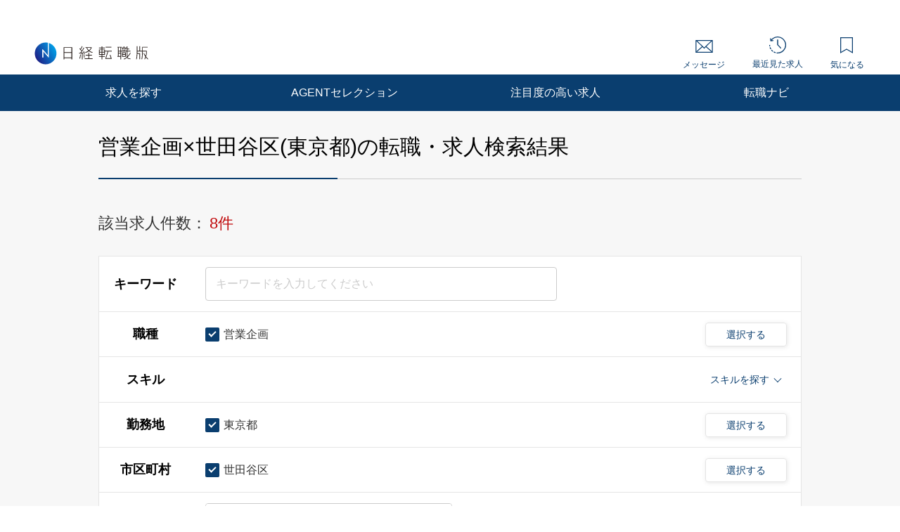

--- FILE ---
content_type: text/html; charset=UTF-8
request_url: https://career.nikkei.com/kyujin/ss_17/ct_13112/pg1/
body_size: 1826
content:
<!DOCTYPE html>
<html lang="en">
<head>
    <meta charset="utf-8">
    <meta name="viewport" content="width=device-width, initial-scale=1">
    <title></title>
    <style>
        body {
            font-family: "Arial";
        }
    </style>
    <script type="text/javascript">
    window.awsWafCookieDomainList = [];
    window.gokuProps = {
"key":"AQIDAHjcYu/GjX+QlghicBgQ/7bFaQZ+m5FKCMDnO+vTbNg96AEsZ324rQVo4Fln1eRfaqP9AAAAfjB8BgkqhkiG9w0BBwagbzBtAgEAMGgGCSqGSIb3DQEHATAeBglghkgBZQMEAS4wEQQMz4BYx/Kbg0tEsJNeAgEQgDuS/NbonbphEb0e0KY1veNPIV2XMIXsp+Cm/49vjJYVRk90XluDh5ZSUlPhuz/4FFJzNnmOp/KHUT3sGA==",
          "iv":"CgAFGAcT0gAACNbH",
          "context":"+1lPFtmyiQRlkaGVzE58Q5YVkppSh043UmFnBVBYVuVldWooKgWRDCGypNERRkhqlBbA485L92luH5yqa1kVZNy6PMnZGPR8rOTZbdx9SQw/HAXDRmocHLxqoIXMQLme2e9wXLdByekh6POywAci7vVsTuFJqUBDYUM1encHGNf6HJoultmQh4f4IBGdHj7u1/VyUHtLLCMcqBpsvHGTBL+ka66Ug7IT/dr5LDzHs5oZ3kUZ2uBoDz8HoY5GQYOy1s5kK/sE5jLSq4tsrmOMb7ycu1TQe2xiqSjpxfSLXQsRdqsxtOa3z/EulfS7IGpl12qAwSH8naW67bec04hGeOdvCffdaXsgju7AVWDA4jhiqqW+eekxgB15evFugCd5B5gXY+MiGIsdntQ8PMPN3UXbyXAy0+wF"
};
    </script>
    <script src="https://f239079a9893.ce4ee5aa.ap-northeast-1.token.awswaf.com/f239079a9893/981d30007e8f/5cdc1ef62f72/challenge.js"></script>
</head>
<body>
    <div id="challenge-container"></div>
    <script type="text/javascript">
        AwsWafIntegration.saveReferrer();
        AwsWafIntegration.checkForceRefresh().then((forceRefresh) => {
            if (forceRefresh) {
                AwsWafIntegration.forceRefreshToken().then(() => {
                    window.location.reload(true);
                });
            } else {
                AwsWafIntegration.getToken().then(() => {
                    window.location.reload(true);
                });
            }
        });
    </script>
    <noscript>
        <h1>JavaScript is disabled</h1>
        In order to continue, we need to verify that you're not a robot.
        This requires JavaScript. Enable JavaScript and then reload the page.
    </noscript>
</body>
</html>

--- FILE ---
content_type: text/html;charset=UTF-8
request_url: https://career.nikkei.com/kyujin/ss_17/ct_13112/pg1/
body_size: 140908
content:
<!DOCTYPE html>
<html lang="ja" dir="ltr">
<head>
<meta charset="UTF-8">
<title>営業企画,世田谷区&#x28;東京都&#x29;の転職・求人情報｜転職なら日経転職版</title>
<meta name="bingbot" content="noarchive">
<meta name="description" content="営業企画,世田谷区転職・求人情報一覧（1ページ目）です。あなたの希望する勤務地や業種、年収、業務に必要なスキルで絞り込むことができます。転職も、日経。日経転職版">
<meta name="viewport" content="width=device-width, initial-scale=1, viewport-fit=cover" />
<meta http-equiv="X-UA-Compatible" content="IE=Edge">
    
<!-- OGP -->
<meta name="fb:app_id" content="746352916179091">
<meta property="og:type" content="article">
<meta property="og:url" content="https://career.nikkei.com/kyujin/ss_17/ct_13112/pg1/">
<meta property="og:title" content="営業企画,世田谷区&#x28;東京都&#x29;の転職・求人情報｜転職なら日経転職版">
<meta property="og:image" content="https://career.nikkei.com/parts/img/ogp.png">
<meta property="og:description" content="転職・求人情報一覧（1ページ目）です。あなたの希望する勤務地や業種、年収、業務に必要なスキルで絞り込むことができます。転職も、日経。日経転職版">
<meta name="twitter:site" content="@career_nikkei">
<meta name="twitter:card" content="summary">
<meta name="twitter:description" content="転職・求人情報一覧（1ページ目）です。あなたの希望する勤務地や業種、年収、業務に必要なスキルで絞り込むことができます。転職も、日経。日経転職版">
<meta name="twitter:title" content="営業企画,世田谷区&#x28;東京都&#x29;の転職・求人情報｜転職なら日経転職版">
<!-- OGP --><link rel="shortcut icon" href="/parts/img/favicon.ico?v=202510071517" type="image/vnd.microsoft.icon">
<link rel="icon" href="/parts/img/favicon.ico?v=202510071517" type="image/vnd.microsoft.icon">
<link rel="apple-touch-icon-precomposed" href="/career/parts/img_pc/common/ico/webclip.png?v=202510071517">








<link rel="canonical" href="https://career.nikkei.com/kyujin/ss_17/ct_13112/pg1/" />

        <link rel="stylesheet" href="/parts/css/pc/index.css?v=202510071517">
    <link rel="stylesheet" href="/parts/css/pc/localize_pc.css?v=202510071517">
    <link rel="stylesheet" href="/cms/parts/css/marketing.css?v=202510071517">
    <link rel="stylesheet" href="/parts/css/pc/new-progressbar_pc.css?v=202510071517">
        <link rel="stylesheet" href="/parts/css/jquery-ui.css?v=202510071517">
    <link rel="stylesheet" href="/parts/css/jquery.Jcrop.css?v=202510071517">
    
    <script src="/career/click/control.js" type="text/javascript"></script>
<script src="/career/click/extras-control.js" type="text/javascript"></script>
<script type="text/javascript">var ctxPath="/career", CAREER_DOMAIN_SSL="https://career.nikkei.com", memberNo = "";</script>
<script src="/parts/js/config/apiUrl.js?v=202510071517"></script>
<script src="/parts/js/pc/lib/jquery.js?v=202510071517"></script>
<script src="/parts/js/system/bookmark.js?v=202510071517"></script>
<script type="text/javascript" src="https://maps.googleapis.com/maps/api/js?key=AIzaSyCUC2mfuAXqXJoeotkeqLxp2wjVtkRyP8E"></script>

<script src="/parts/js/cms.js?v=202510071517"></script>

<!-- Google Tag Manager -->
<script>(function(w,d,s,l,i){w[l]=w[l]||[];w[l].push({'gtm.start':
new Date().getTime(),event:'gtm.js'});var f=d.getElementsByTagName(s)[0],
j=d.createElement(s),dl=l!='dataLayer'?'&l='+l:'';j.async=true;j.src=
'https://www.googletagmanager.com/gtm.js?id='+i+dl;f.parentNode.insertBefore(j,f);
})(window,document,'script','dataLayer','GTM-MQDJ2TK');</script>
<!-- End Google Tag Manager -->
</head>
<body  >
<!-- Google Tag Manager (noscript) -->
<noscript><iframe src="https://www.googletagmanager.com/ns.html?id=GTM-MQDJ2TK"
height="0" width="0" style="display:none;visibility:hidden"></iframe></noscript>
<!-- End Google Tag Manager (noscript) -->


<script  type="text/javascript">
function onMemberLogin(nextPagePath) {
  var loginPage = '/TAMD005/TAMD00501.htm';
  var formStr = '<form id="loginForm" name="form" method="post" action="' + ctxPath + loginPage + '">';
  formStr = formStr + '<input type="hidden" name="token" value="' + $("#form_token").val() + '">';
  formStr = formStr + '<input type="hidden" name="next" value="' + nextPagePath + location.search + '">';
  formStr = formStr + '</form>'
  $("body").append(formStr);
  $("#loginForm").submit();
}
</script>

<script>
	function saveConditionAdulationClick(){
		const SAVE_CONDITION_TRIGGER_CLASS = ".js-save-condition-trigger"
		var saveTrigger = document.querySelector(SAVE_CONDITION_TRIGGER_CLASS);
		saveTrigger.click();
	}
</script>


	

<!-- start pc header -->
<header id="header" class="c-header is-sp">
    <div id="headerIn" class="c-headerTop is-hidden">
        <div class="c-headerTop__inner">
            <a href="/service/" class="c-headerTop__link" target="_blank" rel="noopener">採用をお考えの方</a>
            <a class="c-headerTop__link m-button m-button--conversion" href="/career/MEFD001/MEFD00101.htm">会員登録</a>

            <a class="c-headerTop__link m-button m-button m-button--primary" href="javascript:onMemberLogin(location.pathname);">ログイン</a>

        </div>
    </div>
    <div class="c-headerSub">
        <a class="c-headerSub__logo" href="/">
            <img src="/parts/img/logo.svg" alt="日経転職版" />
        </a>
        <ul class="c-headerSub__list">
            <li class="c-headerSub__item">
                <a href="/career/MAMD001/MAMD00101.htm" class="c-headerSub__link" id="NumberMessagesPc">
                    <i class="m-icon--mail"></i> メッセージ
                </a>
            </li>
            <li class="c-headerSub__item">
                <a href="/history/" class="c-headerSub__link">
                    <i class="m-icon--history"></i> 最近見た求人
                </a>
            </li>
            <li class="c-headerSub__item">
                <a href="/career/ENMD406/ENMD40601.htm" class="c-headerSub__link" id="BookMarkPropertyNumbersPc">
                    <i class="m-icon--concern"></i> 気になる
                </a>
            </li>
        </ul>
    </div>
    <nav class="c-headerNavi">
        <ul class="c-headerNavi__list">
            <li class="c-headerNavi__item">
                <a class="c-headerNavi__link js-tab-pc-trigger">求人を探す</a>
                <ul class="c-headerNavi__innerList is-hidden js-tab-target">
                    <li class="c-headerNavi__innerItem">
                        <a href="/kyujin/search/" class="c-headerNavi__innerLink">求人を検索する</a>
                    </li>
                    <li class="c-headerNavi__innerItem">
                      <a href="/kyujin/aplC_1/pg1/" class="c-headerNavi__innerLink">企業に直接応募する</a>
                    </li>
                    <li class="c-headerNavi__innerItem">
                        <a href="/kyujin/feature/pg1/" class="c-headerNavi__innerLink">求人特集一覧</a>
                    </li>
                        <li class="c-headerNavi__innerItem">
                            <a href="/ranking/" class="c-headerNavi__innerLink">気になる求人ランキング</a>
                       </li>
                </ul>
                <span class="c-headerNavi__innerIcon js-tabIcon-target is-hidden"></span>
            </li>
            <li class="c-headerNavi__item">
                <a href="/agentselection/search/?t_sid=26" class="c-headerNavi__link js-tab-pc-trigger">AGENTセレクション</a>
            </li>
            <li class="c-headerNavi__item">
                <a href="/recommend/" class="c-headerNavi__link js-tab-pc-trigger">注目度の高い求人</a>
            </li>
            <li class="c-headerNavi__item">
                <a class="c-headerNavi__link js-tab-pc-trigger">転職ナビ</a>
                <ul class="c-headerNavi__innerList is-hidden js-tab-target">
                    <li class="c-headerNavi__innerItem">
                        <a href="/nikkei-pickup/" class="c-headerNavi__innerLink">日経メディア注目記事</a>
                    </li>
                    <li class="c-headerNavi__innerItem">
                        <a href="/knowhow/" class="c-headerNavi__innerLink">転職ノウハウ</a>
                    </li>
                    <li class="c-headerNavi__innerItem">
                        <a href="/seminar/" class="c-headerNavi__innerLink">会員限定セミナー</a>
                    </li>
                    <li class="c-headerNavi__innerItem LoginDisplay">
                        <a href="/career/PFDD001/PFDD00101.htm" class="c-headerNavi__innerLink">プロフィール偏差値</a>
                    </li>
                    <li class="c-headerNavi__innerItem ">
                        <a href="/income-simulation/" class="c-headerNavi__innerLink">年収現在地</a>
                    </li>
                    <li class="c-headerNavi__innerItem ">
                        <a href="/executive-diagnosis/" class="c-headerNavi__innerLink">エグゼクティブ力診断</a>
                    </li>
                    <li class="c-headerNavi__innerItem ">
                        <a href="/business-diagnosis/middle/" class="c-headerNavi__innerLink">しごと通用力診断</a>
                    </li>
                    <li class="c-headerNavi__innerItem ">
                        <a href="/business-diagnosis/careerhazard/" class="c-headerNavi__innerLink">キャリアハザード診断</a>
                    </li>
                </ul>
                <span class="c-headerNavi__innerIcon js-tabIcon-target is-hidden"></span>
            </li>
        </ul>
    </nav>
</header>
<!-- end pc header -->


<!--構造化設定-->

 <div class="p-searchResult">
          <div class="p-searchResult-heading p-searchResult-heading--bgGray">
     <div class="p-searchResult-heading__container">
       <h1 class="m-heading m-heading--lv1 m-heading--borderBottomTwoColor">
         営業企画×世田谷区(東京都)の転職・求人検索結果
       </h1>
  

       <div class="c-jobSearchCondModal js-kyujinSearchCond-save-target is-hidden">
  <div class="c-jobSearchCondModal__overlay" onclick="this.parentNode.classList.add('is-hidden')"></div>
  <div class="c-jobSearchCondModal__inner">
    <div class="c-jobSearchCondModal__body">
      <span class="c-jobSearchCondModal__close" onclick="this.parentNode.parentNode.parentNode.classList.add('is-hidden')"></span>
      <h2 class="c-jobSearchCondModal__heading">以下の検索条件名で新規に保存しました。</h2>
      <p class="c-jobSearchCondModal__text js-kyujinSearchCond-text-target"></p>
      <div class="c-jobSearchCondModal__button">
        <span class="m-button m-button--primary m-button--small m-button--arrowHidden" onclick="this.parentNode.parentNode.parentNode.parentNode.classList.add('is-hidden')">
          検索結果一覧に戻る
        </span>
      </div>
      <div class="c-jobSearchCondModal__footer">
        <a href="/career/MEFD108/MEFD10801.htm">保存した検索条件の一覧を見る≫</a>
      </div>
    </div>
  </div>
</div>

<div class="c-jobSearchCondModal js-kyujinSearchCond-save-error-target is-hidden">
  <div class="c-jobSearchCondModal__overlay" onclick="this.parentNode.classList.add('is-hidden')"></div>
  <div class="c-jobSearchCondModal__inner">
    <div class="c-jobSearchCondModal__body">
      <span class="c-jobSearchCondModal__close" onclick="this.parentNode.parentNode.parentNode.classList.add('is-hidden')"></span>
      <h2 class="c-jobSearchCondModal__heading--error js-kyujinSearchCond-text-error-target"></h2>
      <a href="/career/MEFD108/MEFD10801.htm" class="c-jobSearchCondModal__button">
        <span class="m-button m-button--primary m-button--small m-button--arrowHidden">
          保存した検索条件を見る
        </span>
      </a>
      <div class="c-jobSearchCondModal__footer">
        <a href="javascript:void(0);" onclick="this.parentNode.parentNode.parentNode.parentNode.classList.add('is-hidden')">検索結果一覧に戻る</a>
      </div>
    </div>
  </div>
</div>

<div class="p-searchResult-conditionBlock" data-scroll-to="searchChange">

		<div class="m-searchCount">
		<span class="m-searchCount__text">該当求人件数：</span>
		<span class="m-searchCount__number js-counter-target js-counter-page-target">8件</span>
	</div>
		
		<form method="post" name="form" id="form" action="/career/SEMD002/SEMD00201.htm">
<input type="hidden" name="loaded" id="form_loaded" value="b99bb1a375afc205c672e39048375d1e"/>
<input type="hidden" name="pankuzu" id="form_pankuzu" value="b99bb1a375afc205c672e39048375d1e"/>
<input type="hidden" name="pankuzuParam" id="form_pankuzuParam" value="b99bb1a375afc205c672e39048375d1e"/>
<input type="hidden" name="token" id="form_token" value="7CD0AB2DC01938400790CB814F49607B" class="js-token-target"/>
<input type="hidden" name="mode" id="form_mode" value="PC" class="js-mode-target"/>
<input type="hidden" name="prePageId" id="form_prePageId" value="b99bb1a375afc205c672e39048375d1e"/>
<input type="hidden" name="initialized" id="form_initialized" value="b99bb1a375afc205c672e39048375d1e"/>
<input type="hidden" name="returnValueControlName" id="form_returnValueControlName" value="b99bb1a375afc205c672e39048375d1e"/>
<input type="hidden" name="transitionPrefId" id="form_transitionPrefId" value=""/>
<input type="hidden" name="sortItemName" id="form_sortItemName" value="Asc"/>
<input type="hidden" name="sortOrder" id="form_sortOrder" value="Asc"/>
<input type="hidden" name="selectedId" id="form_selectedId" value=""/>
<input type="hidden" name="searchCond" id="form_searchCond" value="fe05457c321cb4d5d307599d0669900b"/>
<input type="hidden" name="featureId" id="form_featureId" value=""/>
<input type="hidden" name="searchCounter" id="form_searchCounter" value="8"/>
<input type="hidden" name="advertisingPosition" id="form_advertisingPosition" value="5"/>
<input type="hidden" name="advertisingPositionAgentSelection" id="form_advertisingPositionAgentSelection" value="5"/>
<input type="hidden" name="conditionTitle" id="form_conditionTitle" value="[職種]営業企画[勤務地]東京都[市区町村]世田谷区"/>
<input type="hidden" name="searchAllCounter" id="form_searchAllCounter" value="295,458"/>
<input type="hidden" name="paramOccupSubId" id="form_paramOccupSubId" value="17"/>
<input type="hidden" name="paramPrefId" id="form_paramPrefId" value="13"/>
<input type="hidden" name="paramCityCdInfoId" id="form_paramCityCdInfoId" value="13112"/>
<input type="hidden" name="paramIndustryId" id="form_paramIndustryId" value=""/>
<input type="hidden" name="paramIncome" id="form_paramIncome" value=""/>
<input type="hidden" name="paramMeritId" id="form_paramMeritId" value=""/>
<input type="hidden" name="paramKeyword" id="form_paramKeyword" value=""/>
<input type="hidden" name="paramNewFlg" id="form_paramNewFlg" value=""/>
<input type="hidden" name="paramOccupSkillId" id="form_paramOccupSkillId" value=""/>
<input type="hidden" name="paramPositionId" id="form_paramPositionId" value=""/>
<input type="hidden" name="paramClientFlg" id="form_paramClientFlg" value=""/>
<input type="hidden" name="paramBankFlg" id="form_paramBankFlg" value=""/>
<input type="hidden" name="occupId_list" id="form_occupId_list" value="17"/>
<input type="hidden" name="prefId_list" id="form_prefId_list" value="13"/>
<input type="hidden" name="cityCdInfoId_list" id="form_cityCdInfoId_list" value="13112"/>
<input type="hidden" name="industryId_list" id="form_industryId_list" value=""/>
<input type="hidden" name="industrySubId_list" id="form_industrySubId_list" value=""/>
<input type="hidden" name="incomeFrom_list" id="form_incomeFrom_list" value=""/>
<input type="hidden" name="incomeTo_list" id="form_incomeTo_list" value="9999"/>
<input type="hidden" name="incomeMemo_list" id="form_incomeMemo_list" value=""/>
<input type="hidden" name="qualify_list" id="form_qualify_list" value=""/>
<input type="hidden" name="meritId_list" id="form_meritId_list" value=""/>
<input type="hidden" name="meritSubId_list" id="form_meritSubId_list" value=""/>
<input type="hidden" name="keyword_list" id="form_keyword_list" value=""/>
<input type="hidden" name="newFlg_list" id="form_newFlg_list" value=""/>
<input type="hidden" name="searchDate_list" id="form_searchDate_list" value=""/>
<input type="hidden" name="dispSearchCondition" id="form_dispSearchCondition" value=""/>
<input type="hidden" name="jobOfferCnt" id="form_jobOfferCnt" value="8"/>
<input type="hidden" name="pageSizeField" id="form_pageSizeField" value="50"/>
<input type="hidden" name="fuatureId_list" id="form_fuatureId_list" value=""/>
<input type="hidden" name="keywordFlg_list" id="form_keywordFlg_list" value=""/>
<input type="hidden" name="modeFlg" id="form_modeFlg" value="0"/>
<input type="hidden" name="loginFlg" id="form_loginFlg" value="0"/>
<input type="hidden" name="occupSkillId_list" id="form_occupSkillId_list" value=""/>
<input type="hidden" name="occupSkillSubId_list" id="form_occupSkillSubId_list" value=""/>
<input type="hidden" name="positionId_list" id="form_positionId_list" value=""/>
<input type="hidden" name="positionSubId_list" id="form_positionSubId_list" value=""/>
<input type="hidden" name="clientFlg_list" id="form_clientFlg_list" value=""/>
<input type="hidden" name="bankFlg_list" id="form_bankFlg_list" value=""/>
<input type="hidden" name="terminalId" id="form_terminalId" value=""/>
<input type="hidden" name="form_name" id="form_form_name" value="form"/>

		<div class="m-hiddenArea is-hidden">
			<input type="hidden" name="pageType" class="m-searchHistoryPageType js-pageType-target" value="jobs" />
			<input type="hidden" name="pageTypeOption" class="js-pageTypeOption-target" value="result" />
			<input type="hidden" class="js-kininaru-count-input-target" value="0" />
			<div class="m-searchHistory">
				<div class="m-searchHistoryCurrent">
					<div class="m-searchHistoryCurrentValue js-current-target">

						<input type="hidden" id="occupId" name="occup" class="m-searchHistoryLastValue__occupId js-current-input-target js-current-occupId-targe" value="17"/>
						<input type="hidden" id="skillId" name="skill" class="m-searchHistoryLastValue__skillId js-current-input-target js-current-skillId-target" value=""/>
						<input type="hidden" id="prefId" name="pref" class="m-searchHistoryLastValue__prefId js-current-input-target js-current-prefId-target" value="13"/>
						<input type="hidden" id="cityCdInfoId" name="cityCdInfo" class="m-searchHistoryLastValue__cityCdInfoId js-current-input-target js-current-cityCdInfoId-target" value="13112"/>
						<input type="hidden" id="incomeFrom" name="income" class="m-searchHistoryLastValue__incomeFrom js-current-input-target js-current-incomeFrom-target" value=""/>
						<input type="hidden" id="industryId" name="industry" class="m-searchHistoryLastValue__industryId js-current-input-target js-current-industryId-target" value=""/>
						<input type="hidden" id="positionId" name="position" class="m-searchHistoryLastValue__positionId js-current-input-target js-current-positionId-target" value=""/>
						<input type="hidden" id="meritId" name="merit" class="m-searchHistoryLastValue__meritId js-current-input-target js-current-meritId-target" value=""/>
						<input type="hidden" id="keyword" name="keyword" class="m-searchHistoryLastValue__keyword js-current-input-target js-current-keyword-target" value=""/>
						<input type="hidden" id="newFlg" name="new" class="m-searchHistoryLastValue__newFlg js-current-input-target js-current-newFlg-target" value=""/>
						<input type="hidden" id="clientFlg" name="client" class="m-searchHistoryLastValue__clientFlg js-current-input-target js-current-clientFlg-target" value=""/>
						<input type="hidden" id="bankFlg" name="bank" class="m-searchHistoryLastValue__bankFlg js-current-input-target js-current-bankFlg-target" value=""/>
						
						<input type="hidden" id="occupId" name="occup" class="m-searchHistoryLastValue__occupId js-current-text-occupId-target" value="営業企画"/>
						<input type="hidden" id="skillId" name="skill" class="m-searchHistoryLastValue__skillId js-current-text-skillId-target" value=""/>
						<input type="hidden" id="prefId" name="pref" class="m-searchHistoryLastValue__prefId js-current-text-prefId-target" value="東京都"/>
						<input type="hidden" id="cityCdInfoId" name="cityCdInfo" class="m-searchHistoryLastValue__cityCdInfoId js-current-text-cityCdInfoId-target" value="世田谷区"/>
						<input type="hidden" id="industryId" name="industry" class="m-searchHistoryLastValue__industryId js-current-text-industryId-target" value=""/>
						<input type="hidden" id="positionId" name="position" class="m-searchHistoryLastValue__positionId js-current-text-positionId-target" value=""/>
						<input type="hidden" id="meritId" name="merit" class="m-searchHistoryLastValue__meritId js-current-text-meritId-target" value=""/>
						<input type="hidden" id="featureId" name="feature" class="m-searchHistoryLastValue__featureId js-current-text-featureId-target" value=""/>
					</div>
				</div>
			</div>
		</div>
		
		<div class="c-searchCondition">
			<div class="c-tableRow c-tableRow--borderTop">
				<div class="c-tableRowHeading ">
					<h2 class="c-tableRowHeading__text">キーワード</h2>
				</div>
				<div class="c-tableRowContent">
					<div class="c-tableRowContentKeyword">
						<input
						type="text"
						placeholder="キーワードを入力してください"
						class="js-inputKeyword-target js-inputKeyword-trigger js-input m-input js-EnterKey-Search-trigger"
						/>
					</div>
				</div>
			</div>
			
			<div class="c-tableRow js-occup-tableRow">
				<div class="c-tableRowHeading ">
					<h2 class="c-tableRowHeading__text">職種</h2>
				</div>
				<div class="c-tableRowContent c-tableRowContent--addCheck">
					<div class="c-tableRowContentCheck">
						<div class="c-tableRowContentCheck__inner js-createCheck-target"></div>
					</div>
					
					<div class="c-modal">
						<span class="m-buttonModal js-modalButtonOccup-target js-modal-trigger">選択する</span>
						<div class="c-modalInner js-modal-target">
							<div class="c-modal__overlay js-modal-closeTrigger"></div>
							<div class="c-modal__container">
								<div class="c-modal__blockInner">
									<div class="c-modal__innerContent">
										<span class="c-modal__closeIcon js-modal-closeTrigger"></span>
										<div class="c-conditionsModalFrame occupModal"></div>
									</div>
								</div>
							</div>
						</div>
					</div>
				</div>
			</div>
			
			<div class="c-tableRow c-tableRow--accordion">
				<div class="c-tableRowHeading ">
					<h2 class="c-tableRowHeading__text">スキル</h2>
				</div>
				<div class="c-tableRowContent">
					<div class="c-tableRowContentSkills js-skill-target">
						<div class="c-tableRowContentSkills__selected js-selected-target"></div>
						<div class="c-tableRowContentSkillsButton js-selected-target js-accordionSkillButton-trigger">
							<span class="c-tableRowContentSkillsButton__text">スキルを探す</span>
							<span class="c-tableRowContentSkillsButton__toggle js-accordionSkillToggle-target"></span>
						</div>
						<div class="c-tableRowContentSkillsAccordion js-accordionSkillArea-target is-hidden">
							<div class="c-tableRowContentSkillsAccordion__additional js-additional-target"></div>
							<div class="c-tableRowContentSkillsAccordion__input">
								<h3 class="c-tableRowContentSkillsAccordion__inputHeading m-heading">
									スキルをキーワードから探す
								</h3>
								
								<div class="c-inputSuggest">
									<input
									type="text"
									placeholder="例）マネジメント など"
									class="js-inputSkill-trigger js-inputSkillReset-target js-input m-input"
									/>
									<ul
									class="js-suggestArea-target c-inputSuggest__list is-hidden c-inputSuggest__list js-suggestArea-target is-hidden"
									></ul>
								</div>
							</div>
						</div>
					</div>
				</div>
			</div>
			
			<div class="c-tableRow js-pref-tableRow">
				<div class="c-tableRowHeading ">
					<h2 class="c-tableRowHeading__text">勤務地</h2>
				</div>
				<div class="c-tableRowContent c-tableRowContent--addCheck">
					<div class="c-tableRowContentCheck">
						<div class="c-tableRowContentCheck__inner js-createCheck-target" id="prefCreateCheckTarget"></div>
					</div>
					<div class="c-modal">
						<span class="m-buttonModal js-modalButtonArea-target js-modal-trigger">選択する</span>
						<div class="c-modalInner js-modal-target">
							<div class="c-modal__overlay js-modal-closeTrigger"></div>
							<div class="c-modal__container">
								<div class="c-modal__blockInner">
									<div class="c-modal__innerContent">
										<span class="c-modal__closeIcon js-modal-closeTrigger"></span>
										<div class="c-conditionsModalFrame prefModal"></div>
									</div>
								</div>
							</div>
						</div>
					</div>
				</div>
			</div>
			<div class="c-tableRow js-cityCdInfo-tableRow">
				<div class="c-tableRowHeading ">
					<h2 class="c-tableRowHeading__text">市区町村</h2>
				</div>
				<div class="c-tableRowContent c-tableRowContent--addCheck">
					<div class="c-tableRowContentCheck">
						<div class="c-tableRowContentCheck__inner js-createCheck-target" id="cityCdInfoCreateCheckTarget">
						</div>
					</div>
					<div class="c-modal">
						<span class="m-buttonModal js-modalButtonCityCdInfo-target js-modal-trigger">選択する</span>
						<div class="c-modalInner js-modal-target">
							<div class="c-modal__overlay js-modal-closeTrigger"></div>
							<div class="c-modal__container">
								<div class="c-modal__blockInner">
									<div class="c-modal__innerContent">
										<span class="c-modal__closeIcon js-modal-closeTrigger"></span>
										<div class="c-conditionsModalFrame cityCdInfoModal"></div>
									</div>
								</div>
							</div>
						</div>
					</div>
				</div>
			</div>
			<div class="c-tableRow js-pref-tableRow">
				<div class="c-tableRowHeading ">
					<h2 class="c-tableRowHeading__text">年収</h2>
				</div>
				<div class="c-tableRowContent">
					<div class="c-tableRowContentSelect">
						<div class="m-selectBoxOuter">
							<Select name="income" class="m-selectBoxInner js-selectIncomeFrom-trigger js-selectIncomeFrom-target">
																	<option value="">選択してください</option>
																	<option value="199">200万円未満</option>
																	<option value="200">200万円</option>
																	<option value="250">250万円</option>
																	<option value="300">300万円</option>
																	<option value="350">350万円</option>
																	<option value="400">400万円</option>
																	<option value="450">450万円</option>
																	<option value="500">500万円</option>
																	<option value="550">550万円</option>
																	<option value="600">600万円</option>
																	<option value="650">650万円</option>
																	<option value="700">700万円</option>
																	<option value="750">750万円</option>
																	<option value="800">800万円</option>
																	<option value="850">850万円</option>
																	<option value="900">900万円</option>
																	<option value="950">950万円</option>
																	<option value="1000">1000万円</option>
																	<option value="1100">1100万円</option>
																	<option value="1200">1200万円</option>
																	<option value="1300">1300万円</option>
																	<option value="1400">1400万円</option>
																	<option value="1500">1500万円</option>
																	<option value="2000">2000万円</option>
																	<option value="2500">2500万円</option>
																	<option value="3000">3000万円</option>
															</Select>
						</div>
						<span class="c-tableRowContentSelect__text">以上</span>
					</div>
				</div>
			</div>
			
						
									
			<div class="c-tableRow js-other-tableRow is-hidden">
				<div class="c-tableRowHeading">
					<h2 class="c-tableRowHeading__text">その他の<br />選択条件</h2>
				</div>
				<div class="c-tableRowContent c-tableRowContent--addCheck">
					<div class="c-tableRowContentCheck">
						<div class="c-tableRowContentCheck__inner js-createCheck-target"></div>
					</div>
				</div>
			</div>
			
			<div class="c-searchCondition__toggle is-hidden js-accordion-search-trigger">
						
				<div class="c-tableRow js-industry-tableRow">
					<div class="c-tableRowHeading ">
						<h2 class="c-tableRowHeading__text">業種</h2>
					</div>
					<div class="c-tableRowContent c-tableRowContent--addCheck">
						<div class="c-tableRowContentCheck">
							<div class="c-tableRowContentCheck__inner js-createCheck-target"></div>
						</div>
						<div class="c-modal">
							<span class="m-buttonModal js-modalButtonIndustry-target js-modal-trigger">選択する</span>
							<div class="c-modalInner js-modal-target">
								<div class="c-modal__overlay js-modal-closeTrigger"></div>
								<div class="c-modal__container">
									<div class="c-modal__blockInner">
										<div class="c-modal__innerContent">
											<span class="c-modal__closeIcon js-modal-closeTrigger"></span>
											<div class="c-conditionsModalFrame industryModal"></div>
										</div>
									</div>
								</div>
							</div>
						</div>
					</div>
				</div>
				<div class="c-tableRow js-position-tableRow">
					<div class="c-tableRowHeading ">
						<h2 class="c-tableRowHeading__text">ポジション</h2>
					</div>
					<div class="c-tableRowContent c-tableRowContent--addCheck">
						<div class="c-tableRowContentCheck">
							<div class="c-tableRowContentCheck__inner js-createCheck-target"></div>
						</div>
						<div class="c-modal">
							<span class="m-buttonModal js-modalButtonPosition-target js-modal-trigger">選択する</span>
							<div class="c-modalInner js-modal-target">
								<div class="c-modal__overlay js-modal-closeTrigger"></div>
								<div class="c-modal__container">
									<div class="c-modal__blockInner">
										<div class="c-modal__innerContent">
											<span class="c-modal__closeIcon js-modal-closeTrigger"></span>
											<div class="c-conditionsModalFrame positionModal"></div>
										</div>
									</div>
								</div>
							</div>
						</div>
					</div>
				</div>
				
				<div class="c-tableRow js-merit-tableRow">
					<div class="c-tableRowHeading ">
						<h2 class="c-tableRowHeading__text">こだわり条件</h2>
					</div>
					<div class="c-tableRowContent c-tableRowContent--addCheck">
						<div class="c-tableRowContentCheck">
							<div class="c-tableRowContentCheck__inner js-createCheck-target"></div>
						</div>
						<div class="c-modal">
							<span class="m-buttonModal js-modalButtonMerit-target js-modal-trigger">選択する</span>
							<div class="c-modalInner js-modal-target">
								<div class="c-modal__overlay js-modal-closeTrigger"></div>
								<div class="c-modal__container">
									<div class="c-modal__blockInner">
										<div class="c-modal__innerContent">
											<span class="c-modal__closeIcon js-modal-closeTrigger"></span>
											<div class="c-conditionsModalFrame meritModal"></div>
										</div>
									</div>
								</div>
							</div>
						</div>
					</div>
				</div>
				
				<div class="c-tableRow c-tableRow--oneLine js-new-tableRow">
					<div class="c-tableRowHeading ">
						<h2 class="c-tableRowHeading__text">新着</h2>
					</div>
					<div class="c-tableRowContent">
						<div class="c-tableRowContentCheck">
							<div class="c-tableRowContentCheck__inner js-conditionSearchNew">
								<label class="m-checkbox js-checkbox-target">
									<input type="checkbox"
									value="1"
									class="js-checkedNewFlg-target js-checkedNewFlg-trigger js-checked js-addedCheckbox-reset-target m-checkbox__input"
									/>
									<span class="m-checkbox__text js-checkbox-text-target">新着のみ</span>
								</label>
							</div>
						</div>
					</div>
				</div>
				
				<div class="c-tableRow c-tableRow--oneLine js-apply-tableRow">
					<div class="c-tableRowHeading ">
						<h2 class="c-tableRowHeading__text">応募方法</h2>
					</div>
					<div class="c-tableRowContent">
						<div class="c-tableRowContentCheck">
							<div class="c-tableRowContentCheck__inner js-conditionSearchApply">
								<label class="m-checkbox js-checkbox-target">
									<input
									type="checkbox"
									value="1"
									name="clientFlg"
									class="js-checkedApply-target js-checkedApply-trigger js-checked js-addedCheckbox-reset-target m-checkbox__input"
									/>
									<span class="m-checkbox__text js-checkbox-text-target">企業に直接応募する求人のみ</span>
								</label>
								<label class="m-checkbox js-checkbox-target">
									<input
									type="checkbox"
									value="1"
									name="bankFlg"
									class="js-checkedApply-target js-checkedApply-trigger js-checked js-addedCheckbox-reset-target m-checkbox__input "
									/>
									<span class="m-checkbox__text js-checkbox-text-target">転職エージェントからの紹介求人のみ</span>
								</label>
							</div>
						</div>
					</div>
				</div>
						</div>
			
			<div class="c-searchConditionMore">
				<span class="c-searchConditionMore__toggle js-accordion-search-toggle">もっと詳しい条件</span>
			</div>
					</div>
			</form>

		<div class="c-doubleButton c-doubleButton--small">

	  <a class="m-button m-button--secondary m-button--small m-button--arrowHidden js-save-condition-trigger">条件を保存</a>

	  <a class="m-button m-button--primary m-button--small m-button--contentNone js-scrollNavTop-target js-EnterKey-Search-target" href="javascript:addHidden('searchBtn');form.submit()">条件の変更</a>
	</div>
			<div class="c-saveConditionNavi">
		<div class="c-saveConditionNavi__contents">
			<div class="c-saveConditionNavi__message">
				検索条件を保存して条件に合った新着求人メールを受信！
			</div>
			<div class="c-saveConditionNavi__button">
				<a href="javascript:saveConditionAdulationClick();" class="m-button m-button--save-condition m-button--small m-button--arrowHidden">条件を保存</a>
				<span class="c-saveConditionNavi__close" onclick="this.parentNode.parentNode.parentNode.classList.add('is-hidden')"></span>
			</div>
		</div>
	</div>
	
</div>       </div>
 </div>
 

<div class="wrapper">
  <div class="container u-mb30">
    <div class="p-searchResult-pagination">
      <span class="p-searchResult-pagination__count">1～8 件目を表示（全8件）</span>
        



  



  <ul class="c-pagination">
              <li class="c-pagination__item is-hidden"><span class="m-button m-button--secondary"></span></li>
        <li class="c-pagination__item is-disabled"><span class="m-button m-button--secondary"></span></li>
                



                  <li class="c-pagination__item is-current">
            <span class="m-button m-button--secondary">1</span>
          </li>
                        <li class="c-pagination__item is-disabled"><span class="m-button m-button--secondary"></span></li>
        <li class="c-pagination__item is-hidden"><span class="m-button m-button--secondary"></span></li>
              </ul>
  </div>

    
 
<div class="c-jobDetailCstWrap">
   
      
   

     
              <div id="job08012"></div>
    <a href="/company/856/jobdetail8012/?t_sid=1" target="_blank" class="c-jobDetailCst js-jobDetailCst-parameter-target" data-jid="j8012">

    
       <div class="c-jobDetailCst__label__digital">
                  <span class="m-tag m-tag--blue">NEW</span>
                  <span class="m-tag m-tag--white--digital">直接応募求人</span>
                  <img class="c-jobDetailCst__image__digital" src="/parts/img/logo_digital.svg" alt="">
                </div>

       <div class="c-jobDetailCstContainer">
         <div class="c-jobDetailCstContext">
           <h2 class="c-jobDetailCst__heading">MVNO事業部：オペレーション設計、構築、改善のリーダーまたはマネージャー候補</h2>
           <div class="c-jobDetailCst__text">楽天グループ株式会社</div>
           <p class="c-jobDetailCst__supple">【新規組織立ち上げに伴う増員募集】MVNO事業（携帯電話事業）の新規施策要件に関連するオペレーション設計や構築、改善等をご担当いただきます。</p>
           <p class="c-jobDetailCst__detail">
             600万円～1100万円
                           / リーダー | メンバー
                         
           </p>
         </div>
         <div class="c-jobDetailCstImage">
           <div class="c-jobDetailCstImage__thumnail">
                                                    <img class="c-jobDetailCstImage__image u-mt6" src="/career/dl/11355.gif" alt="楽天グループ株式会社">
           </div>
         </div>
       </div>
       <ul class="c-jobDetailCstList">
         <li class="c-jobDetailCstListItem">
           <div class="c-jobDetailCstListItem__title">勤務地</div>
           <p class="c-jobDetailCstListItem__text c-jobDetailCstListItem__text--ellipsis">
               <span class="fwB">東京都</span>
                       </p>
         </li>
         <li class="c-jobDetailCstListItem">
           <div class="c-jobDetailCstListItem__title">仕事内容</div>
           <p class="c-jobDetailCstListItem__text c-jobDetailCstListItem__text--clamp3 js-textOmitted-target" data-text-max-length="170">
            【業務内容】  社内関係者および施策企画メンバーと連携し、ヒアリングの実施、その後に業務要件およびシステム要件を整理、そして施策ごとにオペレーション設計を担当いただきます。    《具体的には…》  ・業務要件、およびシステム要件整理  ・オペレーション設計  ・オペレーション構築、マニュアル作成、オペレーター教育の支援  ・顧客満足度向上、品質改善、効率改善などのKPI設定、継続的な品質改善活動。  ・ツール導入支援、AI等の最新技術を使ったCS／オペレーション品質、効率性の向上  ・BPOベンダーマネジメント業務（教育、運用開始後の全体管理など）    【業務の流れ】  新規施策要件に関連し、お客様に対する施策プロモーション、施策運用オペレーション、サービスの配送体制の設計等施策全体を俯瞰し、上流の企画・計画立案から、オペレーターが顧客とコミュニケーションをとる際のスクリプトの内容など、オペレーションの細部の設計までご担当いただきます。    【募集部署のサービスについて】  『楽天モバイル』は、2019年からの携帯基地局設置を中心とした設備投資を経て、2020年４月に本格サービスの提供を開始しました。以降、通信品質向上に向けた継続的な基地局の設置推進はもちろん、日本全国のサービスエリアにおいて、5Gを含む高速データ通信が無制限でご利用可能な「Rakuten最強プラン」を提供しております。    楽天グループMVNO事業部では、楽天経済圏の楽天の多様なサービス（市場、トラベル、カード、ペイメントなど）と連携し、これらのサービスを利用する事業会社や経済圏の皆様に『楽天モバイル』の回線をご提供しております。    MVNO事業者は、MNO事業者ではくみ取ることができない、ユーザーの細かいニーズに対応したサービスや既存事業の強み、特性を生かした独自のサービスを開発しています。    MVNO事業部オペレーション課では、MVNOの各施策に関するオペレーション業務を推進しており、標準オペレーションおよびシステムを基盤に施策ごとにオペレーション設計を行っています。これにより、ユーザーにとってわかりやすく、インシデントが発生しない、法令に則った業務やシステムの構築を確実に進めています。また、実際のオペレーションは自社だけでなく外部ベンダーにも委託しており、その管理も行うことで、より高品質なサービスの提供を目指しています。    【働く環境】  ◎MVNO事業部オペレーション課は「プロセス標準化グループ」「施策推進・運用グループ」の大きく２つのグループに分かれています。  　※構成：プロセス標準化グループ（３人）、施策推進・運用グループ（５人）  ◎PMや問題解決スキル、さらにはオペレーション経験等幅広いバックグラウンドを持つメンバーにより、新規施策の構築・オペレーション改善を推進しています。    （業務内容の変更の範囲）  ・雇入れ直後：上記の仕事内容  ・変更の範囲：発令等に基づき会社の定める業務へ変更となる可能性があります。出向規程に従い出向を命じることがあり、その場合は出向先の業務となります。
           </p>
         </li>
         <li class="c-jobDetailCstListItem">
           <div class="c-jobDetailCstListItem__title">応募資格</div>
           <p class="c-jobDetailCstListItem__text c-jobDetailCstListItem__text--clamp3 js-textOmitted-target" data-text-max-length="170">
             【必須要件】  ・業務分析、オペレーション設計、オペレーション構築の経験５年以上  ・オペレーション改善、問題解決（インシデント発生原因分析、再発予防策の立案、実行）の経験  ・要員計画、マニュアル作成、人材育成の経験  ・オペレーション改善、インシデント発生原因分析、再発予防策の立案、実行の経験  ・オペレーション品質向上に向けたKPI設定、改善活動の経験    ※英語力は不問です。    【歓迎要件】  ・MVNO事業における業務経験  ・AIなど最新技術を活用したCS/オペレーション改善策の企画、実行の経験  ・BPOベンダーマネジメントの経験  ・英語力
           </p>
         </li>
       </ul>
       <div class="c-doubleButton c-doubleButton--small">
                    <span class="m-button m-button--kininaru js-kininaru-trigger js-kininaru-oneLine">
             <i class="m-icon--concern"></i>気になる
            </span>
               <span class="m-button m-button--primary">
             詳細を見る
           </span>
       </div>
     </a>
    
   
  
  
      
   

     
              <div id="job08005"></div>
    <a href="/company/856/jobdetail8005/?t_sid=1" target="_blank" class="c-jobDetailCst js-jobDetailCst-parameter-target" data-jid="j8005">

    
       <div class="c-jobDetailCst__label__digital">
                  <span class="m-tag m-tag--blue">NEW</span>
                  <span class="m-tag m-tag--white--digital">直接応募求人</span>
                  <img class="c-jobDetailCst__image__digital" src="/parts/img/logo_digital.svg" alt="">
                </div>

       <div class="c-jobDetailCstContainer">
         <div class="c-jobDetailCstContext">
           <h2 class="c-jobDetailCst__heading">エネルギー事業本部：企画戦略担当（顧客満足度向上に関する企画業務）</h2>
           <div class="c-jobDetailCst__text">楽天グループ株式会社</div>
           <p class="c-jobDetailCst__supple">【ミッションは「顧客満足度の向上」施策】楽天グループの「エネルギー領域」で、楽天でんきのお客様の顧客満足度向上のための調査・企画・実行を担当していただきます。</p>
           <p class="c-jobDetailCst__detail">
             550万円～700万円
                           / リーダー | メンバー
                         
           </p>
         </div>
         <div class="c-jobDetailCstImage">
           <div class="c-jobDetailCstImage__thumnail">
                                                    <img class="c-jobDetailCstImage__image u-mt6" src="/career/dl/11355.gif" alt="楽天グループ株式会社">
           </div>
         </div>
       </div>
       <ul class="c-jobDetailCstList">
         <li class="c-jobDetailCstListItem">
           <div class="c-jobDetailCstListItem__title">勤務地</div>
           <p class="c-jobDetailCstListItem__text c-jobDetailCstListItem__text--ellipsis">
               <span class="fwB">東京都</span>
                       </p>
         </li>
         <li class="c-jobDetailCstListItem">
           <div class="c-jobDetailCstListItem__title">仕事内容</div>
           <p class="c-jobDetailCstListItem__text c-jobDetailCstListItem__text--clamp3 js-textOmitted-target" data-text-max-length="170">
            【業務内容】  楽天でんきご契約中のお客様の解約率・顧客満足度／NPSをKGIとした、調査・企画・実行を行っていただくポジションです。  ★顧客満足度の向上が最大のミッションです！    《具体的には…》  ●ユーザーの定量・定性分析、調査（行動データ、楽天会員情報にひもづくプロファイル、楽天でんき契約データ、その他アンケートデータを用います）  ●データの定点集計（NPS調査、トランザクションでのユーザーアンケート取得の仕組化、実行をいただきます）  ●ユーザコミュニケーション戦略の企画立案（カスタマージャーニーと分析結果をもとに、お客様のペインとゲインの改善を企画します）  ●企画案件の論点整理、タスク管理、スケジュール管理    【募集部署のサービスについて】  ※募集するポジションは楽天グループに入社後、楽天モバイルに出向いただきます。    楽天モバイルは楽天グループの小売電気事業者として、一般家庭向け電力サービス「楽天でんき」と都市ガスサービス「楽天ガス」を提供しています。ユーザーに寄り添い、安心で便利かつお得な体験をお届けし、新電力No.1を目指しサービスの拡大を推進しています。    サービスの特徴としては、複雑で難解だった旧来の電気料金プランを基本料金０円、使用電力量に応じた従量料金単価も１つとシンプルな設計にしたことです。電気料金に応じた楽天ポイントの付与やポイントでの電気料金の支払いを可能としています。    また、電気メーターのデジタル化、モバイル通信技術の発展、IoTやAIの普及により、エネルギーデータの可視化が進み、近い将来、太陽光発電や蓄電池・電気自動車といった分散型電源リソースの普及により、バーチャルパワープラント（VPP）を活用した電力需給の制御や最適化が進むことが予想されています。そんな中、各世帯で生み出される電源を束ね、お客様間で相互に電力の取引が行われるような未来において、楽天グループがもつIT技術やビックデータを活用し、新しい電力プラットフォームの確立を目指しています。    【やりがい・魅力】  ・楽天エナジーは現在でも数百億円の事業規模になります。  ・楽天グループにおける「エネルギー領域」という将来の重要ドメインにおいて、今後数年を左右する大きな意思決定に携わることが可能です。    【働く環境】  コンシューマーサービスグループ  ・人数：２名（30～40代の男女）    （業務内容の変更の範囲）  ・雇入れ直後：上記の仕事内容  ・変更の範囲：発令等に基づき会社の定める業務へ変更となる可能性があります。出向規程に従い出向を命じることがあり、その場合は出向先の業務となります。
           </p>
         </li>
         <li class="c-jobDetailCstListItem">
           <div class="c-jobDetailCstListItem__title">応募資格</div>
           <p class="c-jobDetailCstListItem__text c-jobDetailCstListItem__text--clamp3 js-textOmitted-target" data-text-max-length="170">
             【必須要件】  ※下記いずれかのご経験  ・顧客満足度向上に関する業務経験  ・企画、戦略、分析、マーケティングなどの業務経験    【歓迎要件】  ・ビジネスレベルの英語力
           </p>
         </li>
       </ul>
       <div class="c-doubleButton c-doubleButton--small">
                    <span class="m-button m-button--kininaru js-kininaru-trigger js-kininaru-oneLine">
             <i class="m-icon--concern"></i>気になる
            </span>
               <span class="m-button m-button--primary">
             詳細を見る
           </span>
       </div>
     </a>
    
   
  
  
      
   

     
        <div id="job13710072"></div>
     <a href="/agent/174/jobdetail3710072/?t_sid=1" target="_blank" class="c-jobDetailCst js-jobDetailCst-parameter-target" data-jid="b3710072">
       <div class="c-jobDetailCst__label">
           <span class="m-tag m-tag--blue">NEW</span>
         </div>

       <div class="c-jobDetailCstContainer">
         <div class="c-jobDetailCstContext">
           <h2 class="c-jobDetailCst__heading">
             0&rarr;1新規事業の開発担当《医療・ヘルスケア・美容などに関心のある方》週3リモート／フレックス柔軟           </h2>
           <div class="c-jobDetailCst__text">
     株式会社Neautech             </div>
           <div class="c-jobDetailCst__supple">
             美肌治療に特化したオンライン美肌治療サービス&rdquo;ANS.（アンス）&rdquo;を提供している当社にて本ポジションの募集いたします。  ■業務内容 より一層の当社成長のため、MVVに基づいた新規の事業開発（0&rarr;1&hellip;           </div>
           <div class="c-jobDetailCst__detail">
              840万円～960万円
                           / リーダー
                       </div>
         </div>
         <div class="c-jobDetailCstImage">
           <p class="c-jobDetailCstImage__caption">取り扱い転職エージェント</p>
           <div class="c-jobDetailCstImage__thumnail">
                                                    <img class="c-jobDetailCstImage__image c-jobDetailCstImage__image--small" src="/career/dl/4953.gif" alt="">
           </div>
         </div>
       </div>
       <ul class="c-jobDetailCstList">
         <li class="c-jobDetailCstListItem">
           <div class="c-jobDetailCstListItem__title">勤務地</div>
           <p class="c-jobDetailCstListItem__text c-jobDetailCstListItem__text--ellipsis">
              <span class="fwB">東京都</span>
                          </p>
         </li>
         <li class="c-jobDetailCstListItem">
           <div class="c-jobDetailCstListItem__title">仕事内容</div>
           <p class="c-jobDetailCstListItem__text c-jobDetailCstListItem__text--clamp3 js-textOmitted-target" data-text-max-length="170">
             美肌治療に特化したオンライン美肌治療サービス”ANS.（アンス）”を提供している当社にて本ポジションの募集いたします。    ■業務内容  より一層の当社成長のため、MVVに基づいた新規の事業開発（0→1）をお任せしていきます。当社にまだ無い組織のため、今回ご入社いただく方が組織の1人目となりますが、柔軟なアイデアで事業開発をいただくことを期待いたします。代表、役員陣と連携しながら業務をいただきます。新規事業が軌道に乗れば、新規メンバーの増員も検討していく計画です。    《詳細》  ・特にオンライン診療×美容皮膚市場における新規事業構想～実行まで  ・外部パートナーとのアライアンス  ※製薬会社や美容家電メーカーとの協創座組の設計実行や、ママ層や自己投資意欲の高い女性コミュニティ等との事業連携立案～推進など  ・新規事業における戦略構築、事業仮説の検証（PoC）  ・アライアンス先の選定、リレーション構築、条件交渉、契約・KPI設計  ・パートナー企業との共同プロジェクトのPM（プロジェクトマネジメント）    ■入社直後にまず取り掛かって行って頂く仕事  ・協創プロジェクトのキャッチアップおよび座組やロードマップの設計、プロジェクトマネジメント  ・医療・ヘルスケア・美容領域における外部アライアンスの探索      ■事業の優位性・特徴・事業の勝ち筋：  ・美肌治療に特化したオンライン美肌治療サービス”ANS.（アンス）”を提供しております。  ・ANS.は単なるオンライン診療サービスではなく、デジタル技術を活用した治療継続の仕組みを有しており、「伴走型のオンライン美肌治療サービス」として、一般の皮膚科よりも高い治療継続率を実現しております。  ・治療中の患者さん、治療が完了した患者さんに対して、予防ケアの提供も行っております。
           </p>
         </li>
         <li class="c-jobDetailCstListItem">
           <div class="c-jobDetailCstListItem__title">応募資格</div>
           <p class="c-jobDetailCstListItem__text c-jobDetailCstListItem__text--clamp3 js-textOmitted-target" data-text-max-length="170">
             ■必須要件  ・事業会社またはコンサル等での事業開発／アライアンス／新規事業開発の実務経験  ・プロジェクトマネジメントまたはPoC/協業の実務経験  ・医療・ヘルスケア・美容いずれかへの関心が高いこと  ・複数部署と連携しながら、仮説立案～調整～PoC実行まで自走できること    ■歓迎要件  ・医療・製薬・化粧品・美容機器業界いずれかでの勤務経験  ・女性向けtoC事業の企画やパートナー開拓経験  ・事業企画やPMとして、売上／効果検証までやりきった実績  ・業種未経験可
           </p>
         </li>
         <li class="c-jobDetailCstListItem">
           <div class="c-jobDetailCstListItem__title">転職エージェント</div>
           <p class="c-jobDetailCstListItem__text c-jobDetailCstListItem__text--clamp3 js-textOmitted-target" data-text-max-length="170">
株式会社 ジェイエイシーリクルートメント           </p>
         </li>
       </ul>
       <div class="c-doubleButton c-doubleButton--small">
                    <span class="m-button m-button--kininaru js-kininaru-trigger js-kininaru-oneLine">
             <i class="m-icon--concern"></i>気になる
            </span>
               <span class="m-button m-button--primary">
             詳細を見る
           </span>
       </div>
     </a>
   
   
  
  
      
   

     
        <div id="job14053589"></div>
     <a href="/agent/174/jobdetail4053589/?t_sid=1" target="_blank" class="c-jobDetailCst js-jobDetailCst-parameter-target" data-jid="b4053589">
       <div class="c-jobDetailCst__label">
           <span class="m-tag m-tag--blue">NEW</span>
         </div>

       <div class="c-jobDetailCstContainer">
         <div class="c-jobDetailCstContext">
           <h2 class="c-jobDetailCst__heading">
             【楽天社　COO直下　全事業横断】プラットフォーム戦略統括部　顧客戦略部　コーポレート：ポイントビ&hellip;           </h2>
           <div class="c-jobDetailCst__text">
     楽天グループ株式会社             </div>
           <div class="c-jobDetailCst__supple">
             【楽天・事業について】 楽天グループ株式会社は日本を拠点として約1億人、グローバルでも10億人のお客様にご利用いただいており、EC、決済サービス、金融サービス、通信、メディア、スポーツなど様々な分野&hellip;           </div>
           <div class="c-jobDetailCst__detail">
              600万円～2000万円
                           / リーダー
                       </div>
         </div>
         <div class="c-jobDetailCstImage">
           <p class="c-jobDetailCstImage__caption">取り扱い転職エージェント</p>
           <div class="c-jobDetailCstImage__thumnail">
                                                    <img class="c-jobDetailCstImage__image c-jobDetailCstImage__image--small" src="/career/dl/4953.gif" alt="">
           </div>
         </div>
       </div>
       <ul class="c-jobDetailCstList">
         <li class="c-jobDetailCstListItem">
           <div class="c-jobDetailCstListItem__title">勤務地</div>
           <p class="c-jobDetailCstListItem__text c-jobDetailCstListItem__text--ellipsis">
              <span class="fwB">東京都</span>
                          </p>
         </li>
         <li class="c-jobDetailCstListItem">
           <div class="c-jobDetailCstListItem__title">仕事内容</div>
           <p class="c-jobDetailCstListItem__text c-jobDetailCstListItem__text--clamp3 js-textOmitted-target" data-text-max-length="170">
             【楽天・事業について】  楽天グループ株式会社は日本を拠点として約1億人、グローバルでも10億人のお客様にご利用いただいており、EC、決済サービス、金融サービス、通信、メディア、スポーツなど様々な分野で70以上のサービスを提供しております。    【部署・サービスについて】  これまでの楽天では、ショッピングモール事業「楽天市場」やクレジットカード事業「楽天カード」を中核として事業規模を拡大し、売上高8 000億円、国内流通総額8.8兆円にまで成長してきました。  今後の楽天は、これまでにオンラインを中心に培ってきた「楽天会員」、「楽天ポイント」、「ブランド力」、「会員データ」といったアセットを最大限活かし、オフラインでの生活を含めたより強固な「楽天経済圏」を確立する新しいビジネスモデルを創造していくというビジョンを持っています。    本求人は、COO・副社長直轄のコーポレート組織※に所属する、プラットフォーム戦略統括部で営業や、事業管理、販促マーケの経験がある方を対象に求人を公開しています。  配属部署のプラットフォーム戦略統括部は、特定のサービスの運営ではなく、楽天グループ横断のマーケティングを中心としたエコシステムの成長戦略や施策推進に取り組んでいる部署です。  ※コーポレート組織…経営企画・社長室・人事・総務・経理・法務など横断系の部署が集まる組織  その為、会社全体戦略に基づいた施策の企画・実行を行うため、非常に幅広い視野を養いながらキャリアを形成していくことが可能です。  また、このような会社横断の施策に携わる事ができる部署も、楽天グループ株式会社ではこのプラットフォーム戦略統括部のみです。  今までの経験を元に、経営の上流に携わって日々の業務を行いたい方などに、是非お勧めしたい求人です。  上記で説明した通り、楽天グループ株式会社で唯一会社の全体戦略に基づき、施策の実行をおこなっている部署の為、楽天、そしてエコシステム戦略の未来を担うプラットフォーム戦略統括部の業務は、非常に幅広く多岐にわたっています。  全社戦略のトップマネジメント提案をはじめ、戦略に基づいた具体施策立案や、イノベーティブかつ魅力的なプログラムやプロダクトの新規創出、顧客に安心して利用していただくためのオペレーション設計等、個々人のスキルが発揮され、創造性が引き出される機会が多々あります。    【プラットフォーム戦略統括部の特徴】  プラットフォーム戦略統括部は約70名ほどのメンバーが所属しており、男女比は大体同じくらいで、平均年齢はおおよそ30代前半です。  中途入社者が半数以上、多くの方が中途入社者です。  その為、中途入社の方を受け入れる体制や、環境、活躍できるフィールドのある求人です。  部署としては、戦略コンサル、IT業界、プラットフォーム事業会社、ベンチャー、通信会社、コンテンツ運営会社などからの転職者実績があります。    ■Discipline as Professional Team「5C」  プラットフォーム戦略統括部では、プロフェッショナルなチームとして5つの軸を大切にしています。楽天の巨大なアセットを活用し、社会に大きなインパクトを与え、顧客満足を高める。不確実性が高く解が見えないときでも、チャレンジを楽しむ風土があります。  Challenge to innovate  Customer oriented  Concept driven  Cross functional  Commitment to result    ■貢献マインド  プラットフォーム戦略統括部では、社会や人々、仲間、関わるステークホルダーへの貢献によって生みだされる成功を求めており、貢献する喜びを高め合い続けることができる組織でありたいと考えています。  私たちは、様々なチャレンジを通じて自己成長できる、また、ともに働く喜びを感じながら社会に貢献できる環境にご興味のある方のご応募をお待ちしています。一緒に未来を創っていきましょう。        以下URLより部門の採用サイトをご覧頂けます。部門の日々の仕事や一緒に働くメンバーのインタビューなどを掲載していますのでご応募の際参考にしてください。  https://corp.rakuten.co.jp/careers/division/customer_strategy/    【業務内容】  当求人では、年間3000億以上発行している楽天ポイントを活用したビジネスの推進にご尽力頂ける方を募集しております。  既に存在しているサービスのマネタイズから新規で企画、推進を担っていただきます。  対象となるサービスの参考URLは以下です。  楽天ポイントギフト  http://point.rakuten.co.jp/giftcard/      （ご経験とご希望に応じて以下の3職種のうちのい…
           </p>
         </li>
         <li class="c-jobDetailCstListItem">
           <div class="c-jobDetailCstListItem__title">応募資格</div>
           <p class="c-jobDetailCstListItem__text c-jobDetailCstListItem__text--clamp3 js-textOmitted-target" data-text-max-length="170">
             【法人営業希望の方】  必須：  法人営業3年以上  無形商材の法人営業経験3年以上  弊社と同規模の組織での就業経験  コミュニケーション能力  柔軟な思考力と、適応力    【事業管理ご希望の方】  必須：  3年以上のSQLを使用したデータ分析経験がある方。  コミュニケーション能力  柔軟な思考力と、適応力    【BtB販促マーケターを希望の方】  必須：  Web上でのBtBの販促マーケの経験2年以上  クリエイティブ組織、テック組織との連携業務の経験者  弊社と同規模の組織での就業経験  コミュニケーション能力  柔軟な思考力と、適応力    歓迎：  7 8年程度のビジネス開発経験。  大規模サービス立上げ経験。  プラットフォーム事業者での業務経験。（インターネット・モバイル産業が望ましい。）  企画から実行まで完遂できる方
           </p>
         </li>
         <li class="c-jobDetailCstListItem">
           <div class="c-jobDetailCstListItem__title">転職エージェント</div>
           <p class="c-jobDetailCstListItem__text c-jobDetailCstListItem__text--clamp3 js-textOmitted-target" data-text-max-length="170">
株式会社 ジェイエイシーリクルートメント           </p>
         </li>
       </ul>
       <div class="c-doubleButton c-doubleButton--small">
                    <span class="m-button m-button--kininaru js-kininaru-trigger js-kininaru-oneLine">
             <i class="m-icon--concern"></i>気になる
            </span>
               <span class="m-button m-button--primary">
             詳細を見る
           </span>
       </div>
     </a>
   
   
  
  
      
   

     
        <div id="job13710074"></div>
     <a href="/agent/174/jobdetail3710074/?t_sid=1" target="_blank" class="c-jobDetailCst js-jobDetailCst-parameter-target" data-jid="b3710074">
       <div class="c-jobDetailCst__label">
           <span class="m-tag m-tag--blue">NEW</span>
         </div>

       <div class="c-jobDetailCstContainer">
         <div class="c-jobDetailCstContext">
           <h2 class="c-jobDetailCst__heading">
             リードエンジニア《自社開発・Webアプリ新規開発を担う！》◆toC美肌治療サービス／在宅週3回           </h2>
           <div class="c-jobDetailCst__text">
     株式会社Neautech             </div>
           <div class="c-jobDetailCst__supple">
             美肌治療に特化したオンライン美肌治療サービス&rdquo;ANS.（アンス）&rdquo;を提供している当社にてPdMを募集いたします。  ■仕事内容詳細 ・新規事業立ち上げのコアメンバーとして参画 0&rarr;1フェーズのWeb&hellip;           </div>
           <div class="c-jobDetailCst__detail">
              720万円～1080万円
                           / リーダー
                       </div>
         </div>
         <div class="c-jobDetailCstImage">
           <p class="c-jobDetailCstImage__caption">取り扱い転職エージェント</p>
           <div class="c-jobDetailCstImage__thumnail">
                                                    <img class="c-jobDetailCstImage__image c-jobDetailCstImage__image--small" src="/career/dl/4953.gif" alt="">
           </div>
         </div>
       </div>
       <ul class="c-jobDetailCstList">
         <li class="c-jobDetailCstListItem">
           <div class="c-jobDetailCstListItem__title">勤務地</div>
           <p class="c-jobDetailCstListItem__text c-jobDetailCstListItem__text--ellipsis">
              <span class="fwB">東京都</span>
                          </p>
         </li>
         <li class="c-jobDetailCstListItem">
           <div class="c-jobDetailCstListItem__title">仕事内容</div>
           <p class="c-jobDetailCstListItem__text c-jobDetailCstListItem__text--clamp3 js-textOmitted-target" data-text-max-length="170">
             美肌治療に特化したオンライン美肌治療サービス”ANS.（アンス）”を提供している当社にてPdMを募集いたします。    ■仕事内容詳細  ・新規事業立ち上げのコアメンバーとして参画  0→1フェーズのWebアプリケーションを企画段階から設計・開発・運用まで一貫して担い、事業成長を技術面からリードしていただきます。  ・技術選定・アーキテクチャ設計の主導  モダンな技術スタックを自ら選定し、将来のスケールを見据えたアーキテクチャを設計。技術的な意思決定に大きな裁量を持てます。  ・小規模精鋭チーム（3～5名）の技術リーダー  コードレビューやペアプログラミングを通じた技術育成、開発文化づくりを担い、チームのアウトプット最大化に貢献してください。  ・プロダクト開発プロセスの整備  開発フロー、コード品質基準、レビュー体制をゼロから設計し、開発組織全体の生産性と品質を高める仕組みを作り上げてください。  ・ビジネスサイドとの協働による要件定義  PdMや事業責任者と密に連携し、顧客価値を最大化する仕様策定・技術的実現性の検討をリード。事業づくりに直結するエンジニアリングを体現してください。  ・フルスタックでの挑戦  フロントエンドからバックエンド、さらにAWSを活用したインフラ構築・運用まで一貫して関わり、幅広いスキルと経験をいかしてください。    ■事業の優位性・特徴・事業の勝ち筋：  ・美肌治療に特化したオンライン美肌治療サービス”ANS.（アンス）”を提供しております。  ・ANS.は単なるオンライン診療サービスではなく、デジタル技術を活用した治療継続の仕組みを有しており、「伴走型のオンライン美肌治療サービス」として、一般の皮膚科よりも高い治療継続率を実現しております。  ・治療中の患者さん、治療が完了した患者さんに対して、予防ケアの提供も行っております。
           </p>
         </li>
         <li class="c-jobDetailCstListItem">
           <div class="c-jobDetailCstListItem__title">応募資格</div>
           <p class="c-jobDetailCstListItem__text c-jobDetailCstListItem__text--clamp3 js-textOmitted-target" data-text-max-length="170">
             ■ 必須要件（MUST）  ・ヘルスケア/医療領域での開発経験　電子カルテ連携（HL7/FHIR 等）や「3省2ガイドライン」への準拠対応（レビュー・監査対応を含む）など、医療システム特有の規制・ルールに基づいた開発経験  ・Webアプリ開発スキル　PHP + Vue.js を用いたフルスタック開発  ・クラウドインフラ運用経験　AWS上でのインフラ設計・構築・運用の実務経験  ・チームリード経験　2～5名程度のチームを率いて、タスク分解、コードレビュー、品質基準・開発プロセスの整備を行った経験
           </p>
         </li>
         <li class="c-jobDetailCstListItem">
           <div class="c-jobDetailCstListItem__title">転職エージェント</div>
           <p class="c-jobDetailCstListItem__text c-jobDetailCstListItem__text--clamp3 js-textOmitted-target" data-text-max-length="170">
株式会社 ジェイエイシーリクルートメント           </p>
         </li>
       </ul>
       <div class="c-doubleButton c-doubleButton--small">
                    <span class="m-button m-button--kininaru js-kininaru-trigger js-kininaru-oneLine">
             <i class="m-icon--concern"></i>気になる
            </span>
               <span class="m-button m-button--primary">
             詳細を見る
           </span>
       </div>
     </a>
   
       <a class="c-searchResultSecret" href="/agentselection/search/?t_sid=32">
       <div class="c-searchResultSecret__info">
         <p class="c-searchResultSecret__text">
           高給与・好条件の多くは<span class="c-searchResultSecret__textRed">未公開求人</span>です
         </p>
         <span class="m-button m-button--conversion m-button--small ">会員登録</span>
       </div>
     </a>
  
  
  
      
   

     
        <div id="job12785809"></div>
     <a href="/agent/123/jobdetail2785809/?t_sid=1" target="_blank" class="c-jobDetailCst js-jobDetailCst-parameter-target" data-jid="b2785809">
       <div class="c-jobDetailCst__label">
           <span class="m-tag m-tag--blue">NEW</span>
         </div>

       <div class="c-jobDetailCstContainer">
         <div class="c-jobDetailCstContext">
           <h2 class="c-jobDetailCst__heading">
             再生医療事業部／営業企画           </h2>
           <div class="c-jobDetailCst__text">
     株式会社Ｗａｑｏｏ             </div>
           <div class="c-jobDetailCst__supple">
             ★同社の「第三創業期」にあたり、裁量高くスピード感をもって推進いただけます。★働きやすい就業環境です（部署平均残業時間25H程度／リモート可）           </div>
           <div class="c-jobDetailCst__detail">
              540万円～720万円
                           / メンバー
                       </div>
         </div>
         <div class="c-jobDetailCstImage">
           <p class="c-jobDetailCstImage__caption">取り扱い転職エージェント</p>
           <div class="c-jobDetailCstImage__thumnail">
                                                    <img class="c-jobDetailCstImage__image c-jobDetailCstImage__image--small" src="/career/dl/1216.gif" alt="">
           </div>
         </div>
       </div>
       <ul class="c-jobDetailCstList">
         <li class="c-jobDetailCstListItem">
           <div class="c-jobDetailCstListItem__title">勤務地</div>
           <p class="c-jobDetailCstListItem__text c-jobDetailCstListItem__text--ellipsis">
              <span class="fwB">東京都 </span>
                     ／ 大阪府
                     </p>
         </li>
         <li class="c-jobDetailCstListItem">
           <div class="c-jobDetailCstListItem__title">仕事内容</div>
           <p class="c-jobDetailCstListItem__text c-jobDetailCstListItem__text--clamp3 js-textOmitted-target" data-text-max-length="170">
             配属先：再生医療事業部    営業チームのパフォーマンスを最大化するため、KPIの設定・管理から改善施策の提案まで幅広い業務を担当していただきます。  営業メンバーが目標を達成できるよう支援し、データを駆使して営業活動の改善を図ります。    【具体的な業務】  ・KPI設定と管理：営業チームの目標達成に向けて、売上や商談数、成約率などのKPIを設定・管理し、進捗を追跡します。  ・データ分析とレポート作成：営業活動のデータを分析し、成果を可視化したレポートを定期的に作成。経営層や営業チームへの報告・フィードバックを行います。  ・改善施策の提案：KPI未達成の原因を特定し、必要な改善策を立案・提案。営業チームと協力して改善に向けたアクションを実行します。  ・営業ツールの活用：必要に応じてCRM/営業支援ツールを効果的に活用し、営業活動の効率化を推進します。  ・目標達成支援：営業メンバーが設定された目標を達成するためのモチベーション管理や支援を行い、成果の最大化をサポートします。    【体制】  事業責任者１名、営業担当９名、営業サポート（アシスタント）７名、アポインター３名    【人柄】  オープンマインドを持ち、じっくり悩み・考えるよりも、まずは行動しながらPDCAを回していくスタンスのメンバーが多いです。また、何か疑問や意見を持った際には年齢・性別・役職に関係なく積極的に提案・ディスカッションを好みます。    【組織文化】  HOWよりもWHYの思考のすり合わせを好み、目的意識を強く持ち、目的達成に繋がることであれば何事も「まずはやってみよう」というスタイルで、スピード感を持って成果のために物事を推進していくことを求める傾向が高いです。とはいえ、数字を重視した意思決定も大事にしているため、“感覚・思考”を言語化してすり合わることにこだわりを持っています。いい意味で「当たり前を疑い、再構築すること」を恐れない組織文化があるため、また、“ナイストライ”の精神も強く、挙手制・提案ベースのチャレンジを好みます。    【魅力】  第三創業期という、事業も組織も大きな変化・成長を求められているタイミングに、土台となる“新しい当たり前”を創るキーパーソンとして自らの手で創り上げることに挑めるポジションです。    ◎経営陣含め、社内の様々なメンバーと密に連携を取り、議論を重ねながら仕事を進めることができます。  ◎スピード感の早い環境で、難易度の高い課題、リクエストに応えていくことが求められるため、汎用性のある戦闘能力が身に付きます。  ◎業務限定がなく、目的達成に繋がるのであれば実施するという社風なため、法務として様々な挑戦ができ、専門性・スキルを磨き続けることができます。  ◎事業と密接に動く部門であるため、経営陣とのディスカッション機会も豊富で、経営者視点を養うことができます。    ※職務内容の詳細につきましてはご面談時にお伝え致します。
           </p>
         </li>
         <li class="c-jobDetailCstListItem">
           <div class="c-jobDetailCstListItem__title">応募資格</div>
           <p class="c-jobDetailCstListItem__text c-jobDetailCstListItem__text--clamp3 js-textOmitted-target" data-text-max-length="170">
             【必須要件】  以下いずれかの経験を有する方。※社会人歴３年以上を想定  ・営業部門での経験（目標達成に向けた戦略策定や、チームのパフォーマンスを管理・改善した経験）  ・コンサルティングファームでの営業支援や業務改善の経験。  ・プロジェクトマネージャーとして、目標設定やパフォーマンスのモニタリングを行った経験。  ・マーケティング職における数値目標の達成経験。  ・コールセンターでのSV経験（KPI管理や目標達成支援の経験）    		
           </p>
         </li>
         <li class="c-jobDetailCstListItem">
           <div class="c-jobDetailCstListItem__title">転職エージェント</div>
           <p class="c-jobDetailCstListItem__text c-jobDetailCstListItem__text--clamp3 js-textOmitted-target" data-text-max-length="170">
株式会社パソナ           </p>
         </li>
       </ul>
       <div class="c-doubleButton c-doubleButton--small">
                    <span class="m-button m-button--kininaru js-kininaru-trigger js-kininaru-oneLine">
             <i class="m-icon--concern"></i>気になる
            </span>
               <span class="m-button m-button--primary">
             詳細を見る
           </span>
       </div>
     </a>
   
   
  
  
      
   

     
        <div id="job13710087"></div>
     <a href="/agent/174/jobdetail3710087/?t_sid=1" target="_blank" class="c-jobDetailCst js-jobDetailCst-parameter-target" data-jid="b3710087">
       <div class="c-jobDetailCst__label">
           <span class="m-tag m-tag--blue">NEW</span>
         </div>

       <div class="c-jobDetailCstContainer">
         <div class="c-jobDetailCstContext">
           <h2 class="c-jobDetailCst__heading">
             toC向けPdM（プロダクトマネージャー）◆オンライン美肌治療サービス／在宅週3回           </h2>
           <div class="c-jobDetailCst__text">
     株式会社Neautech             </div>
           <div class="c-jobDetailCst__supple">
             美肌治療に特化したオンライン美肌治療サービス&rdquo;ANS.（アンス）&rdquo;を提供している当社にてPdMを募集いたします。  ■仕事内容詳細 多くの疾患は継続的な治療が必要ですが、すぐに効果がでない、副作用が&hellip;           </div>
           <div class="c-jobDetailCst__detail">
              720万円～1080万円
                           / リーダー
                       </div>
         </div>
         <div class="c-jobDetailCstImage">
           <p class="c-jobDetailCstImage__caption">取り扱い転職エージェント</p>
           <div class="c-jobDetailCstImage__thumnail">
                                                    <img class="c-jobDetailCstImage__image c-jobDetailCstImage__image--small" src="/career/dl/4953.gif" alt="">
           </div>
         </div>
       </div>
       <ul class="c-jobDetailCstList">
         <li class="c-jobDetailCstListItem">
           <div class="c-jobDetailCstListItem__title">勤務地</div>
           <p class="c-jobDetailCstListItem__text c-jobDetailCstListItem__text--ellipsis">
              <span class="fwB">東京都</span>
                          </p>
         </li>
         <li class="c-jobDetailCstListItem">
           <div class="c-jobDetailCstListItem__title">仕事内容</div>
           <p class="c-jobDetailCstListItem__text c-jobDetailCstListItem__text--clamp3 js-textOmitted-target" data-text-max-length="170">
             美肌治療に特化したオンライン美肌治療サービス”ANS.（アンス）”を提供している当社にてPdMを募集いたします。    ■仕事内容詳細  多くの疾患は継続的な治療が必要ですが、すぐに効果がでない、副作用がつらい、治療法への疑念などで治療を離脱してしまう患者様は多く、大きな課題が存在します。弊社は、運営しているオンライン診療プラットフォームを通じて、ユーザー様の治療を成功に導くために、AIなどを活用し、医療体験の変革を目指します。あるべき理想の医療体験およびそれを可能にするプロダクト像を描き、実現をリードくださるPdMを求めております。  チームメンバーと分担しながら、下記業務を担っていただきます。    1. プロダクト戦略・企画  事業目標や顧客課題に基づいたプロダクト戦略・ロードマップの立案  市場・競合・ユーザー分析を踏まえた新機能／改善案の企画  社内外のステークホルダーとのディスカッションを通じた優先順位の決定  2. 要求定義・要件定義  ユーザー課題やビジネス要件を踏まえ、開発要件を整理する  エンジニア／デザイナーと連携した機能設計・プロトタイピング  ユーザーストーリー、画面遷移などのドキュメント作成  3. プロジェクト推進  バックログの作成と進行管理  4. グロース・改善活動  KPIモニタリングと分析  データ／ユーザーフィードバックをもとにした機能改善提案  A/Bテストの設計・実施と効果検証  5. ユーザーインサイトの収集  ユーザーインタビュー・ヒアリング、カスタマーサクセスとの連携  ユーザー行動のログ解析や、アンケート・インタビューからの示唆だし  インサイトをもとにした機能の優先順位見直し    ■特徴・強み：  ◎私たちは、正しい医療であることを第一に、テクノロジーの力を活用し世の中をより便利にすることを目指しています。肌悩みを抱えた方々を幸せにするため、各々が前向きな姿勢でサービスの改善に情熱を注いでいます。  ◎また、誰もがフラットな立場で自由に意見を交わすことができるのも当社の強みです。ユーザーの声を大切にし、より良いサービスにするためのアイデアであれば誰の意見であっても歓迎されます。    ■事業の優位性・特徴・事業の勝ち筋：  ・美肌治療に特化したオンライン美肌治療サービス”ANS.（アンス）”を提供しております。  ・ANS.は単なるオンライン診療サービスではなく、デジタル技術を活用した治療継続の仕組みを有しており、「伴走型のオンライン美肌治療サービス」として、一般の皮膚科よりも高い治療継続率を実現しております。  ・治療中の患者さん、治療が完了した患者さんに対して、予防ケアの提供も行っております。
           </p>
         </li>
         <li class="c-jobDetailCstListItem">
           <div class="c-jobDetailCstListItem__title">応募資格</div>
           <p class="c-jobDetailCstListItem__text c-jobDetailCstListItem__text--clamp3 js-textOmitted-target" data-text-max-length="170">
             ■必須条件  ・toCのオンラインプロダクトのPdM経験  ・（クライアントワークのみならず）自社toC向けプロダクトのプロダクトマネジメントを行った経験  ・インハウスのエンジニアやデザイナーと連携し、toC向けプロダクト開発を進めた経験    ■歓迎条件  ・スクラムマスター経験またはスクラムでのチーム開発経験  ・AIを活用したtoC向けプロダクト戦略の立案～推進  ・スタートアップ等でのtoC新規プロダクトのPdM経験  ・（0→100フェーズにおける）toCプロダクトのグロース経験
           </p>
         </li>
         <li class="c-jobDetailCstListItem">
           <div class="c-jobDetailCstListItem__title">転職エージェント</div>
           <p class="c-jobDetailCstListItem__text c-jobDetailCstListItem__text--clamp3 js-textOmitted-target" data-text-max-length="170">
株式会社 ジェイエイシーリクルートメント           </p>
         </li>
       </ul>
       <div class="c-doubleButton c-doubleButton--small">
                    <span class="m-button m-button--kininaru js-kininaru-trigger js-kininaru-oneLine">
             <i class="m-icon--concern"></i>気になる
            </span>
               <span class="m-button m-button--primary">
             詳細を見る
           </span>
       </div>
     </a>
   
   
  
  
      
   

     
        <div id="job12685707"></div>
     <a href="/agent/122/jobdetail2685707/?t_sid=1" target="_blank" class="c-jobDetailCst js-jobDetailCst-parameter-target" data-jid="b2685707">
       <div class="c-jobDetailCst__label">
         </div>

       <div class="c-jobDetailCstContainer">
         <div class="c-jobDetailCstContext">
           <h2 class="c-jobDetailCst__heading">
             ハウスメーカ営業（池尻支店）　※経験者向け           </h2>
           <div class="c-jobDetailCst__text">
     タクトホーム株式会社【飯田グループホールディングス】             </div>
           <div class="c-jobDetailCst__supple">
             ノルマ無し◎／東証プライム上場グループ◎／完全週休2日制◎／残業少なめ◎           </div>
           <div class="c-jobDetailCst__detail">
              400万円～650万円
                           / メンバー
                       </div>
         </div>
         <div class="c-jobDetailCstImage">
           <p class="c-jobDetailCstImage__caption">取り扱い転職エージェント</p>
           <div class="c-jobDetailCstImage__thumnail">
                                                    <img class="c-jobDetailCstImage__image c-jobDetailCstImage__image--small" src="/career/dl/9730.gif" alt="剱持 陽行">
           </div>
         </div>
       </div>
       <ul class="c-jobDetailCstList">
         <li class="c-jobDetailCstListItem">
           <div class="c-jobDetailCstListItem__title">勤務地</div>
           <p class="c-jobDetailCstListItem__text c-jobDetailCstListItem__text--ellipsis">
              <span class="fwB">東京都</span>
                          </p>
         </li>
         <li class="c-jobDetailCstListItem">
           <div class="c-jobDetailCstListItem__title">仕事内容</div>
           <p class="c-jobDetailCstListItem__text c-jobDetailCstListItem__text--clamp3 js-textOmitted-target" data-text-max-length="170">
             【職務概要】  同社ブランドの新築住宅に関わる仕事をお任せします。  主な業務は企画業務になりますが、その他に販売サポート、  土地の仕入れもお任せします。    【職務詳細】  ■何を：新築戸建て住宅（注文と建売）  ■誰に：不動産仲介業者へ  ■手法：不動産仲介業者様へ訪問・店舗での反響営業    ●住宅の企画  土地に合った区画や住宅の間取り・外観を企画します。  どういう住宅なら売ってくれるのか考えるので、  クリエイティブな業務も携われます。  ●販売サポート  不動産販売パートナーに自社の新築住宅を紹介し、  販売をサポートします。個人のお客様に「家を売る」営業ではなく、  パートナー企業に「売ってもらう」営業をします。  ●土地の仕入れ  不動産取引パートナーから土地を購入します。  専門的なスキルが身につきます      【業務内容変更の範囲】  同社業務全般
           </p>
         </li>
         <li class="c-jobDetailCstListItem">
           <div class="c-jobDetailCstListItem__title">応募資格</div>
           <p class="c-jobDetailCstListItem__text c-jobDetailCstListItem__text--clamp3 js-textOmitted-target" data-text-max-length="170">
             【必須】  ◇不動産営業経験のある方  ◇普通自動車免許（AT限定可）    【歓迎する経験・スキル・資格】  ◎宅地建物取引士の資格（資格手当月額2万円）  ◎住宅関係の営業に従事したことのある方  ※建築・不動産業界経験のある方は優遇！    【キャリアアップは？】  同社では年齢・社歴関係なく、実績ベースで正当に評価します。  そのため20代で店長になったメンバーや入社2年目で店長に昇格したメンバーも。  業績好調に伴い全国各地に事業所を増やし、新ポジションが続々と誕生しているためキャリアアップのチャンスは多々あります
           </p>
         </li>
         <li class="c-jobDetailCstListItem">
           <div class="c-jobDetailCstListItem__title">転職エージェント</div>
           <p class="c-jobDetailCstListItem__text c-jobDetailCstListItem__text--clamp3 js-textOmitted-target" data-text-max-length="170">
株式会社ワークポート           </p>
         </li>
       </ul>
       <div class="c-doubleButton c-doubleButton--small">
                    <span class="m-button m-button--kininaru js-kininaru-trigger js-kininaru-oneLine">
             <i class="m-icon--concern"></i>気になる
            </span>
               <span class="m-button m-button--primary">
             詳細を見る
           </span>
       </div>
     </a>
   
   
  
      
  
 
 
   </div>
 
     <div class="p-searchResult-pagination">
       <span class="p-searchResult-pagination__count">1～8 件目を表示（全8件）</span>
         



  



  <ul class="c-pagination">
              <li class="c-pagination__item is-hidden"><span class="m-button m-button--secondary"></span></li>
        <li class="c-pagination__item is-disabled"><span class="m-button m-button--secondary"></span></li>
                



                  <li class="c-pagination__item is-current">
            <span class="m-button m-button--secondary">1</span>
          </li>
                        <li class="c-pagination__item is-disabled"><span class="m-button m-button--secondary"></span></li>
        <li class="c-pagination__item is-hidden"><span class="m-button m-button--secondary"></span></li>
              </ul>
     </div>
  </div>

</div>

  </div>
</div>
<style>
    .c-jobRecommendList__wrapper {
        background-color: #fff;
        /* margin: 0 auto 80px; */
        margin: 0 auto;
        width: 1000px;
    }
    .p-topLogin-boxHeading__text {
        display: flex;
        line-height: 30px;
        font-size: 22px;
    }
    .m-icon--recommend {
        background-image: url(/parts/img/icon_recommend.svg);
        background-repeat: no-repeat;
        margin: 0 5px;
        padding: 10px;
    }
    .p-topLogin-more {
        max-width: 400px;
        margin: 0 auto 80px !important;
    }
    .m-tag:empty {
        display: none;
    }
	.c-jobDetailCstWrap--patternMinimum div[id^="hr2_jobSearchList"] a {
        background-color: #fff; height: calc(100% - 18px);
	}
	.c-jobDetailCstWrap--patternMinimum div[id^="hr2_jobSearchList"] .c-jobDetailCstList {
		height: 100%;
	}

</style>

<!-- #hr2_jobSearchList_highlyPopular -->
<div id="hr2_jobSearchList_highlyPopular" class="c-jobRecommendList__wrapper" style="display:none;margin-top:60px;">
	<div class="p-topLogin-boxHeading">
		<h2 class="p-topLogin-boxHeading__text"><i class="m-icon--recommend"></i>注目度の高い求人</h2>
	</div>
	<div class="c-jobDetailCstWrap c-jobDetailCstWrap--patternMinimum u-mt20">
		<div id="hr2_jobSearchList_highlyPopular_1"></div>
		<div id="hr2_jobSearchList_highlyPopular_2"></div>
		<div id="hr2_jobSearchList_highlyPopular_3"></div>
	</div>
</div>
<div id="hr2_jobSearchList_highlyPopular_hidden" class="more_contents">
	<div id="hr2_jobSearchList_highlyPopular_4"></div>
	<div id="hr2_jobSearchList_highlyPopular_5"></div>
	<div id="hr2_jobSearchList_highlyPopular_6"></div>
	<div id="hr2_jobSearchList_highlyPopular_7"></div>
	<div id="hr2_jobSearchList_highlyPopular_8"></div>
	<div id="hr2_jobSearchList_highlyPopular_9"></div>
	<div id="hr2_jobSearchList_highlyPopular_10"></div>
	<div id="hr2_jobSearchList_highlyPopular_11"></div>
	<div id="hr2_jobSearchList_highlyPopular_12"></div>
	<div id="hr2_jobSearchList_highlyPopular_13"></div>
	<div id="hr2_jobSearchList_highlyPopular_14"></div>
	<div id="hr2_jobSearchList_highlyPopular_15"></div>
	<div id="hr2_jobSearchList_highlyPopular_16"></div>
	<div id="hr2_jobSearchList_highlyPopular_17"></div>
	<div id="hr2_jobSearchList_highlyPopular_18"></div>
	<div id="hr2_jobSearchList_highlyPopular_19"></div>
	<div id="hr2_jobSearchList_highlyPopular_20"></div>
	<div id="hr2_jobSearchList_highlyPopular_21"></div>
	<div id="hr2_jobSearchList_highlyPopular_22"></div>
	<div id="hr2_jobSearchList_highlyPopular_23"></div>
	<div id="hr2_jobSearchList_highlyPopular_24"></div>
	<div id="hr2_jobSearchList_highlyPopular_25"></div>
</div>
<!-- #hr2_jobSearchList_highlyPopular -->

<link rel="stylesheet" href="/parts/img/css/recommend.css">
<script src="/parts/img/js/recommend.js" type="text/javascript"></script>

<div class="c-mainAdditional">
                      <h2 class="m-heading m-heading--lv3 u-mb20">似ている求人を探す</h2>
                                                                    
                                  <h3 class="c-mainAdditional__heading">
            営業企画の求人を業種で絞り込む
          </h3>
          <div class="c-mainAdditional__content">
            <ul class="c-mainAdditional__linkList">
                              <li class="c-mainAdditional__linkListItem">
                                      <a href="/kyujin/ss_17/ct_13112/gl_1/pg1/" class="c-mainAdditional__link">IT・ソフトウェア・インターネット</a>
                                  </li>
                              <li class="c-mainAdditional__linkListItem">
                                      <a href="/kyujin/ss_17/ct_13112/gl_2/pg1/" class="c-mainAdditional__link">通信・ネットワークサービス</a>
                                  </li>
                              <li class="c-mainAdditional__linkListItem">
                                      <a href="/kyujin/ss_17/ct_13112/gl_3/pg1/" class="c-mainAdditional__link">コンサルティング・会計・法律関連</a>
                                  </li>
                              <li class="c-mainAdditional__linkListItem">
                                      <a href="/kyujin/ss_17/ct_13112/gl_4/pg1/" class="c-mainAdditional__link">金融・証券・保険</a>
                                  </li>
                              <li class="c-mainAdditional__linkListItem">
                                      <a href="/kyujin/ss_17/ct_13112/gl_5/pg1/" class="c-mainAdditional__link">住宅・不動産・建設・土木</a>
                                  </li>
                              <li class="c-mainAdditional__linkListItem">
                                      <a href="/kyujin/ss_17/ct_13112/gl_6/pg1/" class="c-mainAdditional__link">メーカー（電気・機械・自動車関連）</a>
                                  </li>
                              <li class="c-mainAdditional__linkListItem">
                                      <a href="/kyujin/ss_17/ct_13112/gl_7/pg1/" class="c-mainAdditional__link">メーカー（鉄鋼・素材・化学関連）</a>
                                  </li>
                              <li class="c-mainAdditional__linkListItem">
                                      <a href="/kyujin/ss_17/ct_13112/gl_8/pg1/" class="c-mainAdditional__link">メーカー（食品、医薬、日用品、他）</a>
                                  </li>
                              <li class="c-mainAdditional__linkListItem">
                                      <a href="/kyujin/ss_17/ct_13112/gl_9/pg1/" class="c-mainAdditional__link">運輸・物流</a>
                                  </li>
                              <li class="c-mainAdditional__linkListItem">
                                      <a href="/kyujin/ss_17/ct_13112/gl_10/pg1/" class="c-mainAdditional__link">商社・流通・小売</a>
                                  </li>
                              <li class="c-mainAdditional__linkListItem">
                                      <a href="/kyujin/ss_17/ct_13112/gl_11/pg1/" class="c-mainAdditional__link">サービス</a>
                                  </li>
                              <li class="c-mainAdditional__linkListItem">
                                      <a href="/kyujin/ss_17/ct_13112/gl_12/pg1/" class="c-mainAdditional__link">放送・広告・出版・マスコミ</a>
                                  </li>
                              <li class="c-mainAdditional__linkListItem">
                                      <a href="/kyujin/ss_17/ct_13112/gl_13/pg1/" class="c-mainAdditional__link">メディカル</a>
                                  </li>
                              <li class="c-mainAdditional__linkListItem">
                                      <a href="/kyujin/ss_17/ct_13112/gl_14/pg1/" class="c-mainAdditional__link">農林水産・資源・エネルギー</a>
                                  </li>
                              <li class="c-mainAdditional__linkListItem">
                                      <a href="/kyujin/ss_17/ct_13112/gl_15/pg1/" class="c-mainAdditional__link">官公庁・行政・団体</a>
                                  </li>
                              <li class="c-mainAdditional__linkListItem">
                                      <a href="/kyujin/ss_17/ct_13112/gl_16/pg1/" class="c-mainAdditional__link">その他</a>
                                  </li>
                          </ul>
          </div>
                          <h3 class="c-mainAdditional__heading">
            営業企画の求人をこだわり条件で絞り込む
          </h3>
          <div class="c-mainAdditional__content">
            <ul class="c-mainAdditional__linkList">
                              <li class="c-mainAdditional__linkListItem">
                  <a href="/kyujin/ss_17/ct_13112/mrt_2/pg1/" class="c-mainAdditional__link">外資系</a>
                </li>
                              <li class="c-mainAdditional__linkListItem">
                  <a href="/kyujin/ss_17/ct_13112/mrt_3/pg1/" class="c-mainAdditional__link">スタートアップ企業</a>
                </li>
                              <li class="c-mainAdditional__linkListItem">
                  <a href="/kyujin/ss_17/ct_13112/mrt_14/pg1/" class="c-mainAdditional__link">海外勤務あり</a>
                </li>
                              <li class="c-mainAdditional__linkListItem">
                  <a href="/kyujin/ss_17/ct_13112/mrt_15/pg1/" class="c-mainAdditional__link">シニア歓迎</a>
                </li>
                              <li class="c-mainAdditional__linkListItem">
                  <a href="/kyujin/ss_17/ct_13112/mrt_16/pg1/" class="c-mainAdditional__link">語学（英語）を生かす</a>
                </li>
                              <li class="c-mainAdditional__linkListItem">
                  <a href="/kyujin/ss_17/ct_13112/mrt_25/pg1/" class="c-mainAdditional__link">リモートワーク</a>
                </li>
                              <li class="c-mainAdditional__linkListItem">
                  <a href="/kyujin/ss_17/ct_13112/mrt_34/pg1/" class="c-mainAdditional__link">土日祝日休み</a>
                </li>
                              <li class="c-mainAdditional__linkListItem">
                  <a href="/kyujin/ss_17/ct_13112/mrt_41/pg1/" class="c-mainAdditional__link">未経験者歓迎</a>
                </li>
                              <li class="c-mainAdditional__linkListItem">
                  <a href="/kyujin/ss_17/ct_13112/mrt_42/pg1/" class="c-mainAdditional__link">第二新卒歓迎</a>
                </li>
                              <li class="c-mainAdditional__linkListItem">
                  <a href="/kyujin/ss_17/ct_13112/mrt_46/pg1/" class="c-mainAdditional__link">急募</a>
                </li>
                          </ul>
          </div>
                                              <h3 class="c-mainAdditional__heading">他の職種から探す</h3>
          <div class="c-mainAdditional__content">
            <ul class="c-mainAdditional__linkList">
                              <li class="c-mainAdditional__linkListItem">
                                      <a href="/kyujin/ss_16/ct_13112/pg1/" class="c-mainAdditional__link">商品企画・開発</a>
                                  </li>
                              <li class="c-mainAdditional__linkListItem">
                                      <a href="/kyujin/ss_18/ct_13112/pg1/" class="c-mainAdditional__link">マーケティング・販売促進</a>
                                  </li>
                              <li class="c-mainAdditional__linkListItem">
                                      <a href="/kyujin/ss_19/ct_13112/pg1/" class="c-mainAdditional__link">広告・宣伝</a>
                                  </li>
                              <li class="c-mainAdditional__linkListItem">
                                      <a href="/kyujin/ss_20/ct_13112/pg1/" class="c-mainAdditional__link">ブランディング・顧客満足</a>
                                  </li>
                              <li class="c-mainAdditional__linkListItem">
                                      <a href="/kyujin/ss_21/ct_13112/pg1/" class="c-mainAdditional__link">デジタルマーケティング</a>
                                  </li>
                              <li class="c-mainAdditional__linkListItem">
                                      <a href="/kyujin/ss_22/ct_13112/pg1/" class="c-mainAdditional__link">データアナリスト・調査・リサーチ・分析</a>
                                  </li>
                              <li class="c-mainAdditional__linkListItem">
                                      <a href="/kyujin/ss_23/ct_13112/pg1/" class="c-mainAdditional__link">その他（企画・マーケティング）</a>
                                  </li>
                          </ul>
          </div>
                          <h3 class="c-mainAdditional__heading">他の勤務地から探す</h3>
          <div class="c-mainAdditional__content">
            <ul class="c-mainAdditional__linkList">
                              <li class="c-mainAdditional__linkListItem">
                                                            <a href="/kyujin/ss_17/ct_13101/pg1/" class="c-mainAdditional__link">千代田区</a>
                                                      </li>
                              <li class="c-mainAdditional__linkListItem">
                                                            <a href="/kyujin/ss_17/ct_13102/pg1/" class="c-mainAdditional__link">中央区</a>
                                                      </li>
                              <li class="c-mainAdditional__linkListItem">
                                                            <a href="/kyujin/ss_17/ct_13103/pg1/" class="c-mainAdditional__link">港区</a>
                                                      </li>
                              <li class="c-mainAdditional__linkListItem">
                                                            <a href="/kyujin/ss_17/ct_13104/pg1/" class="c-mainAdditional__link">新宿区</a>
                                                      </li>
                              <li class="c-mainAdditional__linkListItem">
                                                            <a href="/kyujin/ss_17/ct_13105/pg1/" class="c-mainAdditional__link">文京区</a>
                                                      </li>
                              <li class="c-mainAdditional__linkListItem">
                                                            <a href="/kyujin/ss_17/ct_13106/pg1/" class="c-mainAdditional__link">台東区</a>
                                                      </li>
                              <li class="c-mainAdditional__linkListItem">
                                                            <a href="/kyujin/ss_17/ct_13107/pg1/" class="c-mainAdditional__link">墨田区</a>
                                                      </li>
                              <li class="c-mainAdditional__linkListItem">
                                                            <a href="/kyujin/ss_17/ct_13108/pg1/" class="c-mainAdditional__link">江東区</a>
                                                      </li>
                              <li class="c-mainAdditional__linkListItem">
                                                            <a href="/kyujin/ss_17/ct_13109/pg1/" class="c-mainAdditional__link">品川区</a>
                                                      </li>
                              <li class="c-mainAdditional__linkListItem">
                                                            <a href="/kyujin/ss_17/ct_13110/pg1/" class="c-mainAdditional__link">目黒区</a>
                                                      </li>
                              <li class="c-mainAdditional__linkListItem">
                                                            <a href="/kyujin/ss_17/ct_13111/pg1/" class="c-mainAdditional__link">大田区</a>
                                                      </li>
                              <li class="c-mainAdditional__linkListItem">
                                                            <a href="/kyujin/ss_17/ct_13113/pg1/" class="c-mainAdditional__link">渋谷区</a>
                                                      </li>
                              <li class="c-mainAdditional__linkListItem">
                                                            <a href="/kyujin/ss_17/ct_13114/pg1/" class="c-mainAdditional__link">中野区</a>
                                                      </li>
                              <li class="c-mainAdditional__linkListItem">
                                                            <a href="/kyujin/ss_17/ct_13115/pg1/" class="c-mainAdditional__link">杉並区</a>
                                                      </li>
                              <li class="c-mainAdditional__linkListItem">
                                                            <a href="/kyujin/ss_17/ct_13116/pg1/" class="c-mainAdditional__link">豊島区</a>
                                                      </li>
                              <li class="c-mainAdditional__linkListItem">
                                                            <a href="/kyujin/ss_17/ct_13117/pg1/" class="c-mainAdditional__link">北区</a>
                                                      </li>
                              <li class="c-mainAdditional__linkListItem">
                                                            <a href="/kyujin/ss_17/ct_13118/pg1/" class="c-mainAdditional__link">荒川区</a>
                                                      </li>
                              <li class="c-mainAdditional__linkListItem">
                                                            <a href="/kyujin/ss_17/ct_13119/pg1/" class="c-mainAdditional__link">板橋区</a>
                                                      </li>
                              <li class="c-mainAdditional__linkListItem">
                                                            <a href="/kyujin/ss_17/ct_13120/pg1/" class="c-mainAdditional__link">練馬区</a>
                                                      </li>
                              <li class="c-mainAdditional__linkListItem">
                                                            <a href="/kyujin/ss_17/ct_13121/pg1/" class="c-mainAdditional__link">足立区</a>
                                                      </li>
                              <li class="c-mainAdditional__linkListItem">
                                                            <a href="/kyujin/ss_17/ct_13122/pg1/" class="c-mainAdditional__link">葛飾区</a>
                                                      </li>
                              <li class="c-mainAdditional__linkListItem">
                                                            <a href="/kyujin/ss_17/ct_13123/pg1/" class="c-mainAdditional__link">江戸川区</a>
                                                      </li>
                          </ul>
          </div>
                                    







</div>
   <div class="c-conditionNavi js-scrollNav-trigger is-hidden">
     <div class="c-conditionNavi__background"></div>
     <div class="c-conditionNavi__contents">
       <div class="c-conditionNavi__result">該当求人件数
         <span class="c-conditionNavi__resultCount js-naviCounter-target">8件</span>
       </div>
       <div class="c-conditionNavi__button">
       <a href="/career/ENMD406/ENMD40601.htm" class="m-button m-button--secondary m-button--arrowHidden">
         気になる一覧
         <span class="c-conditionNavi__kininaruCount js-kininaru-count-output-target"></span>
         </a>
         <a class="m-button m-button--primary m-button--contentNone js-scrollFrom-trigger" href="javascript:void(0);" data-scroll-from="searchChange" >検索条件を変更する</a>
       </div>
     </div>
   </div>


<script>
jQuery(window).on('scroll load', function () {
if (jQuery(".p-searchResult-heading").offset() != undefined) {
  let scrollTop = jQuery(window).scrollTop();
  let areaTop = jQuery(".p-searchResult-heading").offset().top;
  let areaBottom = areaTop + jQuery(".container").innerHeight();

  if (scrollTop > areaTop && scrollTop < areaBottom) {
    jQuery(".c-saveConditionNavi").addClass("is_in");
  } else {
    jQuery(".c-saveConditionNavi").removeClass("is_in");
  }
}
});
</script>

	
<!--↓↓top/footer_default_Responsive-->


<!-- start pc footer -->
<footer class="c-footer is-sp">
   <div class="c-footerBreadcrumb" id="breadcrumb">
<a href="/" class="c-footerBreadcrumb__link"  id="breadcrumbHome" >転職・求人トップ</a>
<a href="/kyujin/sl_3/pg1/" class="c-footerBreadcrumb__link" >企画・マーケティング</a>
<a href="/kyujin/sm_3/pg1/" class="c-footerBreadcrumb__link" >企画・マーケティング</a>
<a href="/kyujin/ss_17/pg1/" class="c-footerBreadcrumb__link" >営業企画</a>
<a href="/kyujin/ct_13112/pg1/" class="c-footerBreadcrumb__link" >世田谷区</a>
<span class="c-footerBreadcrumb__text" >求人検索結果一覧</span>
</div>

    <div class="c-footerMain">
        <div class="c-footerMain__inner">
            <div class="c-accordionSeek js-accordion-trigger">
                <div class="c-accordionSeek__inner">
                    <span class="c-accordionSeek__toggle"></span> 求人を探す
                </div>
                <div class="c-accordionSeek__area is-hidden">
                    <div class="m-heading">
                        職種から探す
                    </div>
                    <ul class="c-accordionSeek__list">
                        <li class="c-accordionSeek__item"><a href="/kyujin/sl_1/pg1/"
                                class="c-accordionSeek__link">営業</a></li>
                        <li class="c-accordionSeek__item"><a href="/kyujin/sl_2/pg1/"
                                class="c-accordionSeek__link">管理部門</a></li>
                        <li class="c-accordionSeek__item"><a href="/kyujin/sl_3/pg1/"
                                class="c-accordionSeek__link">企画・マーケティング </a></li>
                        <li class="c-accordionSeek__item"><a href="/kyujin/sl_4/pg1/"
                                class="c-accordionSeek__link">コンサルタント・顧問 </a></li>
                        <li class="c-accordionSeek__item"><a href="/kyujin/sl_5/pg1/"
                                class="c-accordionSeek__link">経営幹部・経営企画 </a></li>
                        <li class="c-accordionSeek__item"><a href="/kyujin/sl_6/pg1/"
                                class="c-accordionSeek__link">金融系専門職 </a></li>
                        <li class="c-accordionSeek__item"><a href="/kyujin/sl_7/pg1/"
                                class="c-accordionSeek__link">不動産系専門職 </a></li>
                        <li class="c-accordionSeek__item"><a href="/kyujin/sl_8/pg1/"
                                class="c-accordionSeek__link">建築・設備・土木系技術者 </a></li>
                        <li class="c-accordionSeek__item"><a href="/kyujin/sl_9/pg1/"
                                class="c-accordionSeek__link">IT・Web・ネットワークエンジニア </a></li>
                        <li class="c-accordionSeek__item"><a href="/kyujin/sl_10/pg1/"
                                class="c-accordionSeek__link">電気・電子・機械系エンジニア </a></li>
                        <li class="c-accordionSeek__item"><a href="/kyujin/sl_11/pg1/"
                                class="c-accordionSeek__link">素材・化学・食品・メディカル系技術者 </a></li>
                        <li class="c-accordionSeek__item"><a href="/kyujin/sl_12/pg1/"
                                class="c-accordionSeek__link">購買・物流 </a></li>
                        <li class="c-accordionSeek__item"><a href="/kyujin/sl_13/pg1/"
                                class="c-accordionSeek__link">販売・サービス </a></li>
                        <li class="c-accordionSeek__item"><a href="/kyujin/sl_14/pg1/"
                                class="c-accordionSeek__link">事務、アシスタント、秘書 </a></li>
                        <li class="c-accordionSeek__item"><a href="/kyujin/sl_15/pg1/"
                                class="c-accordionSeek__link">制作・クリエイティブ </a></li>
                        <li class="c-accordionSeek__item"><a href="/kyujin/sl_16/pg1/"
                                class="c-accordionSeek__link">法律・会計系専門職 </a></li>
                        <li class="c-accordionSeek__item"><a href="/kyujin/sl_17/pg1/"
                                class="c-accordionSeek__link">人材・教育系専門職 </a></li>
                        <li class="c-accordionSeek__item"><a href="/kyujin/sl_18/pg1/"
                                class="c-accordionSeek__link">医療・介護・福祉系専門職 </a></li>
                        <li class="c-accordionSeek__item"><a href="/kyujin/sl_19/pg1/"
                                class="c-accordionSeek__link">その他（公務員・団体職員含む） </a></li>
                    </ul>

                    <div class="m-heading">
                        業種から探す
                    </div>
                    <ul class="c-accordionSeek__list">
                        <li class="c-accordionSeek__item"><a href="/kyujin/gl_1/pg1/"
                                class="c-accordionSeek__link">IT・ソフトウェア・インターネット </a></li>
                        <li class="c-accordionSeek__item"><a href="/kyujin/gl_2/pg1/"
                                class="c-accordionSeek__link">通信・ネットワークサービス </a></li>
                        <li class="c-accordionSeek__item"><a href="/kyujin/gl_3/pg1/"
                                class="c-accordionSeek__link">コンサルティング・会計・法律関連 </a></li>
                        <li class="c-accordionSeek__item"><a href="/kyujin/gl_4/pg1/"
                                class="c-accordionSeek__link">金融・証券・保険 </a></li>
                        <li class="c-accordionSeek__item"><a href="/kyujin/gl_5/pg1/"
                                class="c-accordionSeek__link">住宅・不動産・建設・土木 </a></li>
                        <li class="c-accordionSeek__item"><a href="/kyujin/gl_6/pg1/"
                                class="c-accordionSeek__link">メーカー（電気・機械・自動車関連） </a></li>
                        <li class="c-accordionSeek__item"><a href="/kyujin/gl_7/pg1/"
                                class="c-accordionSeek__link">メーカー（鉄鋼・素材・化学関連） </a></li>
                        <li class="c-accordionSeek__item"><a href="/kyujin/gl_8/pg1/"
                                class="c-accordionSeek__link">メーカー（食品、医薬、日用品、他） </a></li>
                        <li class="c-accordionSeek__item"><a href="/kyujin/gl_9/pg1/"
                                class="c-accordionSeek__link">運輸・物流 </a></li>
                        <li class="c-accordionSeek__item"><a href="/kyujin/gl_10/pg1/"
                                class="c-accordionSeek__link">商社・流通・小売 </a></li>
                        <li class="c-accordionSeek__item"><a href="/kyujin/gl_11/pg1/"
                                class="c-accordionSeek__link">サービス </a></li>
                        <li class="c-accordionSeek__item"><a href="/kyujin/gl_12/pg1/"
                                class="c-accordionSeek__link">放送・広告・出版・マスコミ </a></li>
                        <li class="c-accordionSeek__item"><a href="/kyujin/gl_13/pg1/"
                                class="c-accordionSeek__link">メディカル </a></li>
                        <li class="c-accordionSeek__item"><a href="/kyujin/gl_14/pg1/"
                                class="c-accordionSeek__link">農林水産・資源・エネルギー </a></li>
                        <li class="c-accordionSeek__item"><a href="/kyujin/gl_15/pg1/"
                                class="c-accordionSeek__link">官公庁・行政・団体 </a></li>
                        <li class="c-accordionSeek__item"><a href="/kyujin/gl_16/pg1/"
                                class="c-accordionSeek__link">その他</a></li>
                    </ul>

                    <div class="m-heading">
                        勤務地から探す
                    </div>
                    <ul class="c-accordionSeek__list">
                        <li class="c-accordionSeek__item"><a href="/kyujin/ar_1/pg1/"
                                class="c-accordionSeek__link">関東</a></li>
                        <li class="c-accordionSeek__item"><a href="/kyujin/ar_2/pg1/"
                                class="c-accordionSeek__link">関西</a></li>
                        <li class="c-accordionSeek__item"><a href="/kyujin/ar_3/pg1/"
                                class="c-accordionSeek__link">北海道</a></li>
                        <li class="c-accordionSeek__item"><a href="/kyujin/ar_4/pg1/"
                                class="c-accordionSeek__link">東北</a></li>
                        <li class="c-accordionSeek__item"><a href="/kyujin/ar_5/pg1/"
                                class="c-accordionSeek__link">甲信越</a></li>
                        <li class="c-accordionSeek__item"><a href="/kyujin/ar_6/pg1/"
                                class="c-accordionSeek__link">北陸</a></li>
                        <li class="c-accordionSeek__item"><a href="/kyujin/ar_7/pg1/"
                                class="c-accordionSeek__link">東海</a></li>
                        <li class="c-accordionSeek__item"><a href="/kyujin/ar_8/pg1/"
                                class="c-accordionSeek__link">中国</a></li>
                        <li class="c-accordionSeek__item"><a href="/kyujin/ar_9/pg1/"
                                class="c-accordionSeek__link">四国</a></li>
                        <li class="c-accordionSeek__item"><a href="/kyujin/ar_10/pg1/"
                                class="c-accordionSeek__link">九州</a></li>
                        <li class="c-accordionSeek__item"><a href="/kyujin/ar_11/pg1/"
                                class="c-accordionSeek__link">アジア</a></li>
                        <li class="c-accordionSeek__item"><a href="/kyujin/ar_12/pg1/"
                                class="c-accordionSeek__link">その他海外 </a></li>
                    </ul>

                    <div class="m-heading">
                        特集から探す
                    </div>
                    <ul class="c-accordionSeek__list">
                        <li class="c-accordionSeek__item">
                            <a href="/kyujin/feature/pg1/" class="c-accordionSeek__link">
                                 求人特集一覧
                            </a>
                        </li>
                    </ul>

                	<div class="m-heading">
                        ランキングから探す
                    </div>
                    <ul class="c-accordionSeek__list">
                        <li class="c-accordionSeek__item">
                        <a href="/ranking/" class="c-accordionSeek__link">
                            気になる求人ランキング
                        </a>
                        </li>
                    </ul>

                    <div class="m-heading">
                        企業名から探す
                    </div>
                    <ul class="c-accordionSeek__list">
                        <li class="c-accordionSeek__item">
                            <a href="/company_all/" class="c-accordionSeek__link">
                                企業一覧
                            </a>
                        </li>
                    </ul>
                </div>
            </div>
            <div class="c-accordionSeek js-accordion-trigger">
                <div class="c-accordionSeek__inner">
                    <span class="c-accordionSeek__toggle"></span> 転職エージェントを探す
                </div>
                <div class="c-accordionSeek__area is-hidden">
                    <div class="c-accordionSeek__under">
                        <ul class="c-accordionSeek__list">
                            <li class="c-accordionSeek__item">
                                <a href="/agentselection/search/" class="c-accordionSeek__link">AGENTセレクション</a>
                            </li>
                            <li class="c-accordionSeek__item">
                                <a href="/agent/company/search/" class="c-accordionSeek__link">転職エージェントの強みから探す</a>
                            </li>
                            <li class="c-accordionSeek__item">
                                <a href="/agent/list/" class="c-accordionSeek__link">転職エージェント一覧</a>
                            </li>
                        </ul>
                    </div>
                </div>
            </div>
            <div class="c-accordionSeek js-accordion-trigger">
                <div class="c-accordionSeek__inner">
                    <span class="c-accordionSeek__toggle"></span> コンサルタントを探す
                </div>
                <div class="c-accordionSeek__area is-hidden">
                    <ul class="c-accordionSeek__list">
                        <li class="c-accordionSeek__item">
                            <a href="/agent/consultant/search/" class="c-accordionSeek__link">
                                コンサルタントの強みから探す
                            </a>
                        </li>
                </ul>

                </div>
            </div>
            <div class="c-accordionSeek js-accordion-trigger">
                <div class="c-accordionSeek__inner is-active">
                <span class="c-accordionSeek__toggle"></span>
                 お役立ち情報・ご利用ガイドを見る
                </div>
                <div class="c-accordionSeek__area is-show">
                    <div class="c-accordionSeek__under">
        <div class="m-heading">
         転職ナビを見る
        </div>
      <ul class="c-accordionSeek__list">
        <li class="c-accordionSeek__item">
          <a href="/nikkei-pickup/" class="c-accordionSeek__link">日経メディア注目記事</a>
        </li>
        <li class="c-accordionSeek__item">
          <a href="/knowhow/" class="c-accordionSeek__link">転職ノウハウ</a>
        </li>
        <li class="c-accordionSeek__item">
          <a href="/knowhow/t-manual/" class="c-accordionSeek__link">転職マニュアル</a>
        </li>
        <li class="c-accordionSeek__item">
          <a href="/knowhow/guide-agent/" class="c-accordionSeek__link">転職エージェント活用ガイド</a>
        </li>
        <li class="c-accordionSeek__item">
          <a href="/knowhow/interview-expert/" class="c-accordionSeek__link">識者インタビュー</a>
        </li>
        <li class="c-accordionSeek__item">
          <a href="/knowhow/shokureki/" class="c-accordionSeek__link">職務経歴書の書き方ガイド</a>
        </li>
        <li class="c-accordionSeek__item">
          <a href="/knowhow/rireki/" class="c-accordionSeek__link">履歴書の書き方ガイド</a>
        </li>
        <li class="c-accordionSeek__item">
          <a href="/knowhow/guide-entry/" class="c-accordionSeek__link">求人応募ガイド</a>
        </li>
        <li class="c-accordionSeek__item">
          <a href="/knowhow/guide-mensetsu/" class="c-accordionSeek__link">面接対策ガイド</a>
        </li>
        <li class="c-accordionSeek__item">
          <a href="/knowhow/guide-taishoku/" class="c-accordionSeek__link">内定・退職・入社ガイド </a>
        </li>
        <li class="c-accordionSeek__item">
          <a href="/seminar/" class="c-accordionSeek__link">会員限定セミナー </a>
        </li>
        <li class="c-accordionSeek__item LoginDisplay">
          <a href="/career/PFDD001/PFDD00101.htm" class="c-accordionSeek__link">プロフィール偏差値</a>
        </li>
        <li class="c-accordionSeek__item">
          <a href="/income-simulation/" class="c-accordionSeek__link">年収現在地</a>
        </li>
        <li class="c-accordionSeek__item">
          <a href="/executive-diagnosis/" class="c-accordionSeek__link">エグゼクティブ力診断</a>
        </li>
        <li class="c-accordionSeek__item">
          <a href="/business-diagnosis/middle/" class="c-accordionSeek__link">しごと通用力診断</a>
        </li>
        <li class="c-accordionSeek__item">
          <a href="/business-diagnosis/careerhazard/" class="c-accordionSeek__link">キャリアハザード診断</a>
        </li>
        <li class="c-accordionSeek__item">
          <a href="/feature-job/" class="c-accordionSeek__link">転職情報まとめ</a>
        </li>
      </ul>
    </div>
<div class="m-heading" style="margin-top: 20px;">
         ご利用ガイドを見る
        </div>
<ul class="c-accordionSeek__list">
        <li class="c-accordionSeek__item">
          <a href="/guide/intro/" class="c-accordionSeek__link">はじめての方へ</a>
        </li>
        <li class="c-accordionSeek__item">
          <a href="/guide/scout/" class="c-accordionSeek__link">スカウトの使い方</a>
        </li>
        <li class="c-accordionSeek__item">
          <a href="/guide/consultant/" class="c-accordionSeek__link">頼れるコンサルタント</a>
        </li>
        <li class="c-accordionSeek__item">
          <a href="/guide/bookmark/" class="c-accordionSeek__link">気になる機能</a>
        </li>
        <li class="c-accordionSeek__item">
          <a href="/guide/jobmail/" class="c-accordionSeek__link">希望求人メールとは</a>
        </li>
      </ul>
            </div>
            </div>

            <div class="c-footerMain__under">
                <div class="c-footerMain__underInner">
                    <div class="m-heading">ソーシャルメディア公式アカウント</div>
                    <div class="c-footerMain__underList">
                        <ul class="sns">
                            <!-- Facebook -->
                            <li class="share-facebook">
                                <a href="https://www.facebook.com/career.nikkei" rel="noopener" target="_blank"><img src="/parts/img/common/icon_facebook.svg" height="16" alt="Facebook"></a>
                            </li>
                            <!-- Twitter -->
                            <li class="share-twitter">
                                <a href="https://twitter.com/career_nikkei" rel="noopener" target="_blank"><img src="/parts/img/common/icon_twitter.svg" height="16" alt="X"></a>
                            </li>
                        </ul>
                    </div>
                </div>
                <div class="c-footerMain__underInner">
                    <div class="m-heading">関連サービス</div>

                    <div class="c-footerMain__underList">
                        <a href="https://www.nikkei.com/promotion/private/af/hr/" class="c-footerMain__underLink" target="_blank" rel="noopener">日経電子版ご購読のご案内</a>
                    </div>
                </div>
                <div class="c-footerMain__underInner">
                    <div class="m-heading">関連サイト</div>
                    <div class="c-footerMain__underList">
                        <a href="https://www.nikkei.com/" class="c-footerMain__underLink" target="_blank" rel="noopener">日経電子版</a>
                    </div>
                    <div class="c-footerMain__underList">
                        <a href="https://style.nikkei.com/career/" class="c-footerMain__underLink" target="_blank" rel="noopener">NIKKEIリスキリング</a>
                    </div>
                    <div class="c-footerMain__underList">
                        <a href="https://school.nikkei.co.jp/" class="c-footerMain__underLink" target="_blank" rel="noopener">日経ビジネススクール</a>
                    </div>
                </div>
                <div class="c-footerMain__underInner">
                    <div class="m-heading">その他</div>
                    <div class="c-footerMain__underList">
                        <a href="/service/" class="c-footerMain__underLink" target="_blank" rel="noopener">採用をお考えの方</a>
                    </div>
                </div>
                <div class="m-scroll js-pcScroll-trigger is-fixed is-hidden" style="transform: translateY(0px) rotate(-90deg);"></div>
            </div>
        </div>
    </div>

    <div class="c-footerUnder">
        <ul class="c-footerUnder__list">
            <li class="c-footerUnder__item">
                <a href="https://www.nikkeihr.co.jp/company/" class="c-footerUnder__link" target="_blank" rel="noopener">
                    運営会社：株式会社日経HR
                    <i class="m-icon--link"></i>
                </a>
            </li>
            <li class="c-footerUnder__item">
                <a href="/kiyaku/" class="c-footerUnder__link">
                    利用規約
                </a>
            </li>
            <li class="c-footerUnder__item">
                <a href="https://www.nikkeihr.co.jp/privacy/" class="c-footerUnder__link" target="_blank" rel="noopener">
                    プライバシーポリシー
                    <i class="m-icon--link"></i>
                </a>
            </li>
            <li class="c-footerUnder__item">
               <a href="/data/" class="c-footerUnder__link">
                    データ利用と外部送信先
                </a>
            </li>
            <li class="c-footerUnder__item">
                <a href="/sitemap/" class="c-footerUnder__link">
                    サイトマップ
                </a>
            </li>
            <li class="c-footerUnder__item">
                <a href="/help/" class="c-footerUnder__link">
                    ヘルプ・お問い合わせ
                </a>
            </li>
            <li class="c-footerUnder__item">
                <a href="/info/" class="c-footerUnder__link">
                    インフォメーション
                </a>
            </li>
        </ul>
        <div class="c-footerUnder__contents">
            <div class="c-footerUnder__boxBottom">
                    <div class="c-footerUnder__privacy">
                        <p class="privacy_mark">
                            <a href="https://privacymark.jp/" target="_blank">
                                <img src="https://www.nikkeihr.co.jp/assets/images/privacy/logo_privacy.png" alt="プライバシーマーク">
                            </a>
                        </p>
                        <p class="privacy_text">
                        日経HRはプライバシーマークを取得しています
                        </p>
                    </div>
                    <div class="c-footerUnder__yuryonintei">
                      <p class="yuryonintei_mark">
                        <a href="https://yuryonintei.com/" target="_blank">
                          <img src="https://www.nikkeihr.co.jp/news/img/d91437aaf36eca2a26a0aac1ef87a724c4bbedf2.jpg" alt="優良募集情報等提供事業者マーク">
                        </a>
                      </p>
                    </div>
            </div>
            <small class="c-footerCopyright">Nikkei HR, Inc. No reproduction without permission.</small>
        </div>
    </div>
</footer>
<!-- end pc footer -->
<!--↑↑top/footer_default_Responsive-->

    <div class="c-loading js-loading-target is-hidden">
      <div class="c-loading__inner">Loading...</div>
    </div>
    <p class="m-error js-toast-target">送信に失敗しました。</p>
<script src="/parts/js/pc/index.js?v=202510071517"></script>
<script type="text/javascript" src="/parts/js/system/SEMD00101.js?v=202510071517"></script>

<form method="post" name="cooperationForm" id="cooperationForm" action="/">
	<input type="hidden" name="rto_projectCode" value="RTA-c7dd-f26541d6f2ce">
	<input type="hidden" name="rto_memberNo" value="nologin">
	<input type="hidden" name="rto_code" value="">
	<input type="hidden" name="rto_appKey_item1Code" value="">
	<input type="hidden" name="rto_appKey_itemCode1" value="">
	<input type="hidden" name="rto_appKey_pClass" value="">
	<input type="hidden" name="rto_appKey_viaScout" value="">
	<input type="hidden" name="rto_filter_desiredIndustry" value="nologin">
	<input type="hidden" name="rto_filter_nowIndustry" value="nologin">
	<input type="hidden" name="rto_filter_desiredOccupMain" value="nologin">
	<input type="hidden" name="rto_filter_nowOccupMain" value="nologin">
	<input type="hidden" name="rto_filter_pref" value="nologin">
	<input type="hidden" name="rto_filter_age" value="nologin">
	<input type="hidden" name="rto_filter_hopeIncomeFromYen" value="nologin">
	<input type="hidden" name="rto_filter_nowIncomeYen" value="199">
	<input type="hidden" name="gvMemType" value="nologin">
	<input type="hidden" name="gvMemScstts" value="nologin">
	<input type="hidden" name="gvMemYear" value="nologin">
	<input type="hidden" name="gvMemJobCat" value="nologin">
	<input type="hidden" name="gvMemScnJ" value="nologin">
	<input type="hidden" name="gvMemScnA" value="nologin">
	<input type="hidden" name="gvMemMailMagazine" value="nologin">
	<input type="hidden" name="gvMemChangePeriod" value="nologin">
	<input type="hidden" name="gvMemPosition" value="nologin">
	<input type="hidden" name="gvMemExpCompanyCount" value="nologin">
	<input type="hidden" name="gvMemHopePref" value="nologin">
	<input type="hidden" name="gvMemHopeMerit" value="nologin">
	<input type="hidden" name="gvMemEnglishLevel" value="nologin">
	<input type="hidden" name="gvMemEntryJobCount" value="nologin">
	<input type="hidden" name="gvMemEntryScoutCount" value="nologin">
	<input type="hidden" name="gvMemEntryAgSelectionCount" value="nologin">
	<input type="hidden" name="gvMemProfileDeviationValueViewDate" value="nologin">
	<input type="hidden" name="gvMemUnreadScoutCount" value="nologin">
	<input type="hidden" name="gvMemUnreadGoldScoutCount" value="nologin">
	<input type="hidden" name="gvMemBookmarkCount" value="nologin">
</form>
<!-- /header/structured-->
<script type="application/ld+json">
{
  "@context": "http://schema.org",
  "@type": "BreadcrumbList",
  "itemListElement":[

    {
    "@type": "ListItem",
    "position": 1,
    "item":{
          "@id": "https://career.nikkei.com/",
          "name": "転職・求人トップ"
    }
  }
      ,
    {
    "@type": "ListItem",
    "position": 2,
    "item":{
          "@id": "https://career.nikkei.com/kyujin/sl_3/pg1/",
          "name": "企画・マーケティング"
    }
  }
      ,
    {
    "@type": "ListItem",
    "position": 3,
    "item":{
          "@id": "https://career.nikkei.com/kyujin/sm_3/pg1/",
          "name": "企画・マーケティング"
    }
  }
      ,
    {
    "@type": "ListItem",
    "position": 4,
    "item":{
          "@id": "https://career.nikkei.com/kyujin/ss_17/pg1/",
          "name": "営業企画"
    }
  }
      ,
    {
    "@type": "ListItem",
    "position": 5,
    "item":{
          "@id": "https://career.nikkei.com/kyujin/ct_13112/pg1/",
          "name": "世田谷区"
    }
  }
      ,
    {
    "@type": "ListItem",
    "position": 6,
    "item":{
          "@id": "https://career.nikkei.com/kyujin/ss_17/ct_13112/pg1/",
          "name": "求人検索結果一覧"
    }
  }

  ]
}
</script>
</body>
</html>
<!-- pageId:[SEMD00201] -->

--- FILE ---
content_type: image/svg+xml
request_url: https://career.nikkei.com/parts/img/icon_mail.svg
body_size: 151
content:
<svg xmlns="http://www.w3.org/2000/svg" width="24.769" height="18.205" viewBox="0 0 24.769 18.205"><defs><style>.a,.c{fill:none;}.a{stroke:#0a3e6f;stroke-miterlimit:10;stroke-width:1.238px;}.b{stroke:none;}</style></defs><g class="a"><rect class="b" width="24.769" height="18.205"/><rect class="c" x="0.619" y="0.619" width="23.531" height="16.967"/></g><path class="a" d="M430.8,97.4l-11.146,11.053L408.509,97.4" transform="translate(-407.27 -96.749)"/><path class="a" d="M417.217,106.035l-8.708,7.619" transform="translate(-407.27 -96.749)"/><line class="a" x1="8.708" y1="7.619" transform="translate(14.823 9.286)"/></svg>